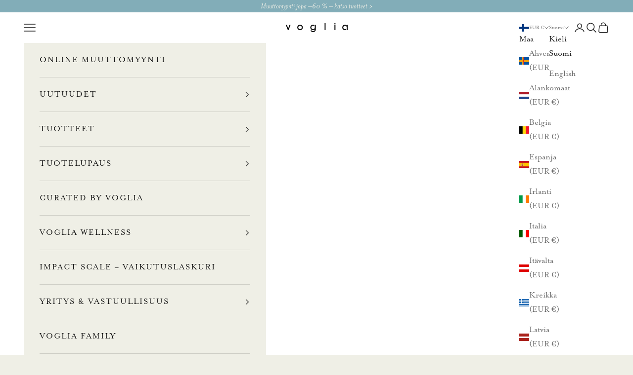

--- FILE ---
content_type: application/javascript; charset=utf-8
request_url: https://cdn-widgetsrepository.yotpo.com/v1/loader/2we991A82Q906Rls2zEHyg
body_size: 33672
content:

if (typeof (window) !== 'undefined' && window.performance && window.performance.mark) {
  window.performance.mark('yotpo:loader:loaded');
}
var yotpoWidgetsContainer = yotpoWidgetsContainer || { guids: {} };
(function(){
    var guid = "2we991A82Q906Rls2zEHyg";
    var loader = {
        loadDep: function (link, onLoad, strategy) {
            var script = document.createElement('script');
            script.onload = onLoad || function(){};
            script.src = link;
            if (strategy === 'defer') {
                script.defer = true;
            } else if (strategy === 'async') {
                script.async = true;
            }
            script.setAttribute("type", "text/javascript");
            script.setAttribute("charset", "utf-8");
            document.head.appendChild(script);
        },
        config: {
            data: {
                guid: guid
            },
            widgets: {
            
                "982614": {
                    instanceId: "982614",
                    instanceVersionId: "483407845",
                    templateAssetUrl: "https://cdn-widgetsrepository.yotpo.com/widget-assets/widget-product-points/app.v0.3.40-445.js",
                    cssOverrideAssetUrl: "",
                    customizationCssUrl: "",
                    customizations: {
                      "icon-color": "rgba(29,29,27,1)",
                      "icon-type": "defaultIcon",
                      "logged-in-non-member-confirmation-text": "You’re now a member of our rewards program!",
                      "logged-in-non-member-popover-background-color": "rgba(239,239,230,1)",
                      "logged-in-non-member-popover-button-color": "rgba(95,111,94,1)",
                      "logged-in-non-member-popover-button-style": "filled_rectangle",
                      "logged-in-non-member-popover-button-text-color": "rgba(239,239,230,1)",
                      "logged-in-non-member-popover-disclaimer-text-size": "8px",
                      "logged-in-non-member-popover-text-color": "rgba(29,29,27,1)",
                      "logged-in-non-member-popover-title-text": "You’re a step away from rewards!",
                      "logged-in-non-member-popover-title-text-size": "16px",
                      "logged-in-non-member-text": "Use **{{points_amount}} points** to show how many points a product will cost. Use the [Complete program signup] brackets for the CTA.",
                      "logged-in-text": "Saat **{{points_amount}} pistettä** tästä tuotteesta [Voglia Family jäsenenä](https://voglia-oy.myshopify.com//pages/rewards)",
                      "logged-out-text": "Saat **{{points_amount}} pistettä** tästä tuotteesta. [Kirjaudu sisään tai luo tili](https://voglia-oy.myshopify.com//account/login)",
                      "non-member-rewards-disclaimer-text": "I agree to the program’s [terms](http://example.net/terms) and [privacy policy](http://example.net/privacy-policy)",
                      "non-member-rewards-join-button-text": "Complete program signup",
                      "show-background-enabled": "true",
                      "view-background-color": "rgba(239,239,230,1)",
                      "view-link-color": "rgba(95,111,94,1)",
                      "view-link-style-underline": true,
                      "view-points-color": "rgba(29,29,27,1)",
                      "view-points-style-underline": false,
                      "view-primary-font": "Georgia@400|https://cdn.shopify.com/s/files/1/0083/3581/8814/files/Georgia_Regular_font.ttf?v=1662457095",
                      "view-secondary-font": "Georgia@400|https://cdn.shopify.com/s/files/1/0083/3581/8814/files/Georgia_Regular_font.ttf?v=1662457095",
                      "view-text-color": "rgba(29,29,27,1)",
                      "view-text-size": "12px"
                    },
                    staticContent: {
                      "cssEditorEnabled": true,
                      "currency": "EUR",
                      "isHidden": false,
                      "isOptInFlowEnabled": false,
                      "isShopifyNewAccountsVersion": false,
                      "merchantId": "115663",
                      "platformName": "shopify",
                      "storeId": "vZ27sCV32ycSgM9X994KWatjGNGAZdU22SvAhT91",
                      "storeLoginUrl": "https://voglia-oy.myshopify.com//account/login"
                    },
                    className: "ProductPoints",
                    dependencyGroupId: null
                },
            
                "562483": {
                    instanceId: "562483",
                    instanceVersionId: "318452463",
                    templateAssetUrl: "https://cdn-widgetsrepository.yotpo.com/widget-assets/widget-my-rewards/app.v1.1.0-5492.js",
                    cssOverrideAssetUrl: "https://cdn-widget-assets.yotpo.com/MyRewardsWidget/2we991A82Q906Rls2zEHyg/css-overrides/css-overrides.2023_12_06_05_18_17_289.css",
                    customizationCssUrl: "",
                    customizations: {
                      "headline-color": "rgba(16,16,16,1)",
                      "headline-font-size": 40,
                      "layout-add-background": "true",
                      "layout-background-color": "rgba(239,239,230,1)",
                      "logged-in-description-color": "rgba(29,29,27,1)",
                      "logged-in-description-font-size": 34,
                      "logged-in-description-text": "Sinulla on {{current_point_balance}} pistettä",
                      "logged-in-description-tier-status-text": "{{current_vip_tier_name}} tier",
                      "logged-in-headline-color": "rgba(16,16,16,1)",
                      "logged-in-headline-font-size": 36,
                      "logged-in-headline-text": "Hei {{first_name}}!",
                      "logged-in-primary-button-cta-type": "redemptionWidget",
                      "logged-in-primary-button-text": "KÄYTÄ PISTEITÄ",
                      "logged-in-secondary-button-text": "TAPAHTUMAT",
                      "logged-out-headline-color": "rgba(16,16,16,1)",
                      "logged-out-headline-font-size": 36,
                      "logged-out-headline-text": "Miten jäsenyys toimii?",
                      "logged-out-selected-step-name": "step_3",
                      "primary-button-background-color": "rgba(29,29,27,1)",
                      "primary-button-text-color": "rgba(29,29,27,1)",
                      "primary-button-type": "rectangular_outline",
                      "primary-font-name-and-url": "Georgia@400|https://cdn.shopify.com/s/files/1/0083/3581/8814/files/Georgia_Regular_font.ttf?v=1662457095",
                      "reward-step-1-displayname": "Step 1",
                      "reward-step-1-settings-description": "Liittyessäsi jäseneksi \nsaat 500 pistettä",
                      "reward-step-1-settings-description-color": "rgba(29,29,27,1)",
                      "reward-step-1-settings-description-font-size": 20,
                      "reward-step-1-settings-icon": "custom",
                      "reward-step-1-settings-icon-color": "#000000",
                      "reward-step-1-settings-icon-url": "https://cdn-widget-assets.yotpo.com/static_assets/2we991A82Q906Rls2zEHyg/images/image_2023_12_06_05_05_07_152",
                      "reward-step-1-settings-title": "REKISTERÖIDY",
                      "reward-step-1-settings-title-color": "rgba(29,29,27,1)",
                      "reward-step-1-settings-title-font-size": 24,
                      "reward-step-2-displayname": "Step 2",
                      "reward-step-2-settings-description": "Ansaitset pisteitä\nkun teet ostoksia\n1 € = 5 pistettä",
                      "reward-step-2-settings-description-color": "rgba(29,29,27,1)",
                      "reward-step-2-settings-description-font-size": 20,
                      "reward-step-2-settings-icon": "custom",
                      "reward-step-2-settings-icon-color": "#000000",
                      "reward-step-2-settings-icon-url": "https://cdn-widget-assets.yotpo.com/static_assets/2we991A82Q906Rls2zEHyg/images/image_2023_12_06_05_10_40_933",
                      "reward-step-2-settings-title": "KERÄÄ PISTEITÄ",
                      "reward-step-2-settings-title-color": "rgba(29,29,27,1)",
                      "reward-step-2-settings-title-font-size": 24,
                      "reward-step-3-displayname": "Step 3",
                      "reward-step-3-settings-description": "Jäsenenä saat\nrahanarvoisia etuja",
                      "reward-step-3-settings-description-color": "rgba(29,29,27,1)",
                      "reward-step-3-settings-description-font-size": 20,
                      "reward-step-3-settings-icon": "custom",
                      "reward-step-3-settings-icon-color": "#000000",
                      "reward-step-3-settings-icon-url": "https://cdn-widget-assets.yotpo.com/static_assets/2we991A82Q906Rls2zEHyg/images/image_2023_12_06_05_11_15_726",
                      "reward-step-3-settings-title": "LUNASTA PALKINTOJA",
                      "reward-step-3-settings-title-color": "rgba(29,29,27,1)",
                      "reward-step-3-settings-title-font-size": 24,
                      "rewards-history-approved-text": "Hyväksytty",
                      "rewards-history-background-color": "rgba(239,239,230,0.87)",
                      "rewards-history-headline-color": "rgba(29,29,27,1)",
                      "rewards-history-headline-font-size": 28,
                      "rewards-history-headline-text": "Sinun tapahtumasi",
                      "rewards-history-pending-text": "Käsittelyssä",
                      "rewards-history-refunded-text": "Palautettu",
                      "rewards-history-reversed-text": "Saavutettu",
                      "rewards-history-table-action-col-text": "Tapahtuma",
                      "rewards-history-table-date-col-text": "Päivä",
                      "rewards-history-table-expiration-col-text": "Pisteet vanhenevat",
                      "rewards-history-table-points-col-text": "Pisteet",
                      "rewards-history-table-status-col-text": "Tila",
                      "rewards-history-table-store-col-text": "Store",
                      "secondary-button-background-color": "rgba(29,29,27,1)",
                      "secondary-button-text-color": "rgba(29,29,27,1)",
                      "secondary-button-type": "rounded_rectangle",
                      "secondary-font-name-and-url": "Mrs-Eaves-OT-Roman@400|https://cdn.shopify.com/s/files/1/0083/3581/8814/files/Mrs-Eaves-OT-Roman_31443.ttf?v=1662457109",
                      "show-logged-in-description-points-balance": true,
                      "show-logged-in-description-tier-status": false,
                      "view-grid-points-column-color": "rgba(29,29,27,1)",
                      "view-grid-rectangular-background-color": "rgba(239,239,230,0.87)",
                      "view-grid-type": "rectangular"
                    },
                    staticContent: {
                      "cssEditorEnabled": true,
                      "currency": "EUR",
                      "isHidden": false,
                      "isMultiCurrencyEnabled": false,
                      "isMultiStoreMerchant": false,
                      "isVipTiersEnabled": false,
                      "merchantId": "115663",
                      "platformName": "shopify",
                      "storeId": "vZ27sCV32ycSgM9X994KWatjGNGAZdU22SvAhT91"
                    },
                    className: "MyRewardsWidget",
                    dependencyGroupId: 2
                },
            
                "562482": {
                    instanceId: "562482",
                    instanceVersionId: "319741389",
                    templateAssetUrl: "https://cdn-widgetsrepository.yotpo.com/widget-assets/widget-loyalty-campaigns/app.v1.0.3-5271.js",
                    cssOverrideAssetUrl: "https://cdn-widget-assets.yotpo.com/CampaignWidget/2we991A82Q906Rls2zEHyg/css-overrides/css-overrides.2023_12_06_05_31_04_414.css",
                    customizationCssUrl: "",
                    customizations: {
                      "campaign-description-font-color": "#6C6C6C",
                      "campaign-description-size": "16px",
                      "campaign-item-1198182-background-color": "rgba(239,239,230,1)",
                      "campaign-item-1198182-background-image-color-overlay": "rgba(0, 0, 0, .4)",
                      "campaign-item-1198182-background-type": "color",
                      "campaign-item-1198182-border-color": "rgba(255,255,255,1)",
                      "campaign-item-1198182-description-font-color": "rgba(29,29,27,1)",
                      "campaign-item-1198182-description-font-size": 20,
                      "campaign-item-1198182-exclude_audience_ids": null,
                      "campaign-item-1198182-exclude_audience_names": [],
                      "campaign-item-1198182-hover-view-tile-message": "Saat 500 pistettä liittymällä Voglia Family -yhteisöön",
                      "campaign-item-1198182-icon-color": "rgba(29,29,27,1)",
                      "campaign-item-1198182-icon-type": "defaultIcon",
                      "campaign-item-1198182-include_audience_ids": "1",
                      "campaign-item-1198182-include_audience_names": [
                        "All customers"
                      ],
                      "campaign-item-1198182-special-reward-enabled": "false",
                      "campaign-item-1198182-special-reward-headline-background-color": "#D2E3E3",
                      "campaign-item-1198182-special-reward-headline-text": "Just for you!",
                      "campaign-item-1198182-special-reward-headline-title-font-color": "#000000",
                      "campaign-item-1198182-special-reward-headline-title-font-size": "12",
                      "campaign-item-1198182-special-reward-tile-border-color": "#000000",
                      "campaign-item-1198182-tile-description": "Luo itsellesi tili",
                      "campaign-item-1198182-tile-reward": "500 pistettä",
                      "campaign-item-1198182-title-font-color": "rgba(29,29,27,1)",
                      "campaign-item-1198182-title-font-size": 27,
                      "campaign-item-1198182-type": "CreateAccountCampaign",
                      "campaign-item-1198183-action-tile-ask-year": "true",
                      "campaign-item-1198183-action-tile-birthday-required-field-message": "Täytä pakolliset tiedot",
                      "campaign-item-1198183-action-tile-birthday-thank-you-message": "Kiitos! Mahtavaa, että pääsemme juhlimaan syntymäpäiviäsi :)",
                      "campaign-item-1198183-action-tile-european-date-format": "true",
                      "campaign-item-1198183-action-tile-message-text": "Jos syntymäpäiväsi on seuraavan 30 päivän aikana, pisteet ovat käytettävissäsi 30 päivän viiveellä.",
                      "campaign-item-1198183-action-tile-month-names": "January,February,March,April,May,June,July,August,September,October,November,December",
                      "campaign-item-1198183-action-tile-title": "Saat lahjaksi 700 pistettä syntymäpäivänäsi",
                      "campaign-item-1198183-background-color": "rgba(239,239,230,1)",
                      "campaign-item-1198183-background-image-color-overlay": "rgba(0, 0, 0, .4)",
                      "campaign-item-1198183-background-type": "color",
                      "campaign-item-1198183-border-color": "rgba(255,255,255,1)",
                      "campaign-item-1198183-description-font-color": "rgba(29,29,27,1)",
                      "campaign-item-1198183-description-font-size": 20,
                      "campaign-item-1198183-exclude_audience_ids": null,
                      "campaign-item-1198183-exclude_audience_names": [],
                      "campaign-item-1198183-icon-color": "rgba(29,29,27,1)",
                      "campaign-item-1198183-icon-type": "defaultIcon",
                      "campaign-item-1198183-include_audience_ids": "1",
                      "campaign-item-1198183-include_audience_names": [
                        "All customers"
                      ],
                      "campaign-item-1198183-special-reward-enabled": "false",
                      "campaign-item-1198183-special-reward-headline-background-color": "#D2E3E3",
                      "campaign-item-1198183-special-reward-headline-text": "Just for you!",
                      "campaign-item-1198183-special-reward-headline-title-font-color": "#000000",
                      "campaign-item-1198183-special-reward-headline-title-font-size": "12",
                      "campaign-item-1198183-special-reward-tile-border-color": "#000000",
                      "campaign-item-1198183-tile-description": "Lisää syntymäpäiväsi",
                      "campaign-item-1198183-tile-reward": "700 pistettä",
                      "campaign-item-1198183-title-font-color": "rgba(29,29,27,1)",
                      "campaign-item-1198183-title-font-size": 27,
                      "campaign-item-1198183-type": "BirthdayCampaign",
                      "campaign-item-1198200-background-color": "rgba(239,239,230,1)",
                      "campaign-item-1198200-background-image-color-overlay": "rgba(0, 0, 0, .4)",
                      "campaign-item-1198200-background-type": "color",
                      "campaign-item-1198200-border-color": "rgba(255,255,255,1)",
                      "campaign-item-1198200-description-font-color": "rgba(29,29,27,1)",
                      "campaign-item-1198200-description-font-size": 20,
                      "campaign-item-1198200-exclude_audience_ids": null,
                      "campaign-item-1198200-exclude_audience_names": [],
                      "campaign-item-1198200-hover-view-tile-message": "Saat 5 pistettä jokaista 1€ kohden",
                      "campaign-item-1198200-icon-color": "rgba(29,29,27,1)",
                      "campaign-item-1198200-icon-type": "defaultIcon",
                      "campaign-item-1198200-include_audience_ids": "1",
                      "campaign-item-1198200-include_audience_names": [
                        "All customers"
                      ],
                      "campaign-item-1198200-special-reward-enabled": "false",
                      "campaign-item-1198200-special-reward-headline-background-color": "#D2E3E3",
                      "campaign-item-1198200-special-reward-headline-text": "Just for you!",
                      "campaign-item-1198200-special-reward-headline-title-font-color": "#000000",
                      "campaign-item-1198200-special-reward-headline-title-font-size": "12",
                      "campaign-item-1198200-special-reward-tile-border-color": "#000000",
                      "campaign-item-1198200-tile-description": "Tehdessäsi ostoksia",
                      "campaign-item-1198200-tile-reward": "1€ = 5 pistettä",
                      "campaign-item-1198200-title-font-color": "rgba(29,29,27,1)",
                      "campaign-item-1198200-title-font-size": 27,
                      "campaign-item-1198200-type": "PointsForPurchasesCampaign",
                      "campaign-item-1198203-action-tile-action-text": "@vogliafinland",
                      "campaign-item-1198203-action-tile-title": "Saat 100 pistettä kun seuraat meitä Instagramissa",
                      "campaign-item-1198203-background-color": "rgba(239,239,230,1)",
                      "campaign-item-1198203-background-image-color-overlay": "rgba(0, 0, 0, .4)",
                      "campaign-item-1198203-background-type": "color",
                      "campaign-item-1198203-border-color": "rgba(255,255,255,1)",
                      "campaign-item-1198203-description-font-color": "rgba(29,29,27,1)",
                      "campaign-item-1198203-description-font-size": 20,
                      "campaign-item-1198203-exclude_audience_ids": null,
                      "campaign-item-1198203-exclude_audience_names": [],
                      "campaign-item-1198203-icon-color": "rgba(29,29,27,1)",
                      "campaign-item-1198203-icon-type": "defaultIcon",
                      "campaign-item-1198203-include_audience_ids": "1",
                      "campaign-item-1198203-include_audience_names": [
                        "All customers"
                      ],
                      "campaign-item-1198203-special-reward-enabled": "false",
                      "campaign-item-1198203-special-reward-headline-background-color": "#D2E3E3",
                      "campaign-item-1198203-special-reward-headline-text": "Just for you!",
                      "campaign-item-1198203-special-reward-headline-title-font-color": "#000000",
                      "campaign-item-1198203-special-reward-headline-title-font-size": "12",
                      "campaign-item-1198203-special-reward-tile-border-color": "#000000",
                      "campaign-item-1198203-tile-description": "Seuraa meitä Instagramissa",
                      "campaign-item-1198203-tile-reward": "100 pistettä",
                      "campaign-item-1198203-title-font-color": "rgba(29,29,27,1)",
                      "campaign-item-1198203-title-font-size": 27,
                      "campaign-item-1198203-type": "InstagramFollowCampaign",
                      "campaign-item-1198204-action-tile-action-text": "Voglia Facebook",
                      "campaign-item-1198204-action-tile-title": "Saat 100 pistettä tykkäämällä meistä Facebookissa",
                      "campaign-item-1198204-background-color": "rgba(239,239,230,1)",
                      "campaign-item-1198204-background-image-color-overlay": "rgba(0, 0, 0, .4)",
                      "campaign-item-1198204-background-type": "color",
                      "campaign-item-1198204-border-color": "rgba(255,255,255,1)",
                      "campaign-item-1198204-description-font-color": "rgba(29,29,27,1)",
                      "campaign-item-1198204-description-font-size": 20,
                      "campaign-item-1198204-exclude_audience_ids": null,
                      "campaign-item-1198204-exclude_audience_names": [],
                      "campaign-item-1198204-icon-color": "rgba(29,29,27,1)",
                      "campaign-item-1198204-icon-type": "defaultIcon",
                      "campaign-item-1198204-include_audience_ids": "1",
                      "campaign-item-1198204-include_audience_names": [
                        "All customers"
                      ],
                      "campaign-item-1198204-special-reward-enabled": "false",
                      "campaign-item-1198204-special-reward-headline-background-color": "#D2E3E3",
                      "campaign-item-1198204-special-reward-headline-text": "Just for you!",
                      "campaign-item-1198204-special-reward-headline-title-font-color": "#000000",
                      "campaign-item-1198204-special-reward-headline-title-font-size": "12",
                      "campaign-item-1198204-special-reward-tile-border-color": "#000000",
                      "campaign-item-1198204-tile-description": "Tykkää meistä Facebookissa",
                      "campaign-item-1198204-tile-reward": "100 pistettä",
                      "campaign-item-1198204-title-font-color": "rgba(29,29,27,1)",
                      "campaign-item-1198204-title-font-size": 27,
                      "campaign-item-1198204-type": "FacebookShareCampaign",
                      "campaign-title-font-color": "#000000",
                      "campaign-title-size": "20px",
                      "completed-tile-headline": "Valmis",
                      "completed-tile-message": "Pisteet lunastettu onnistuneesti ✔️",
                      "container-headline": "Ansaitse pisteitä",
                      "general-hover-tile-button-color": "rgba(29,29,27,1)",
                      "general-hover-tile-button-text-color": "rgba(239,239,230,0.87)",
                      "general-hover-tile-button-type": "filled_rectangle",
                      "general-hover-tile-color-overlay": "rgba(255,255,255,1)",
                      "general-hover-tile-text-color": "rgba(29,29,27,1)",
                      "headline-color": "rgba(16,16,16,1)",
                      "headline-font-color": "rgba(16,16,16,1)",
                      "headline-font-size": 36,
                      "logged-out-is-redirect-after-login-to-current-page": "true",
                      "logged-out-message": "Oletko jo jäsen?",
                      "logged-out-sign-in-text": "Kirjaudu sisään",
                      "logged-out-sign-up-text": "Luo tili",
                      "main-text-font-name-and-url": "Georgia@400|https://cdn.shopify.com/s/files/1/0083/3581/8814/files/Georgia_Regular_font.ttf?v=1662457095",
                      "primary-font-name-and-url": "Georgia@400|https://cdn.shopify.com/s/files/1/0083/3581/8814/files/Georgia_Regular_font.ttf?v=1662457095",
                      "secondary-font-name-and-url": "Mrs-Eaves-OT-Roman@400|https://cdn.shopify.com/s/files/1/0083/3581/8814/files/Mrs-Eaves-OT-Roman_31443.ttf?v=1662457109",
                      "secondary-text-font-name-and-url": "Mrs-Eaves-OT-Roman@400|https://cdn.shopify.com/s/files/1/0083/3581/8814/files/Mrs-Eaves-OT-Roman_31443.ttf?v=1662457109",
                      "selected-audiences": "1",
                      "selected-extensions": [
                        "1198200",
                        "1198183",
                        "1198203",
                        "1198204",
                        "1198182"
                      ],
                      "special-reward-enabled": "false",
                      "special-reward-headline-background-color": "#D2E3E3",
                      "special-reward-headline-text": "Special for you",
                      "special-reward-headline-title-font-color": "#000000",
                      "special-reward-headline-title-font-size": "12",
                      "special-reward-tile-border-color": "#000000",
                      "tile-border-color": "#BCBCBC",
                      "tile-spacing-type": "big",
                      "tiles-background-color": "#FFFFFF",
                      "time-between-rewards-days": "Voit lunastaa edun uudelleen",
                      "time-between-rewards-hours": "Voit lunastaa edun uudelleen"
                    },
                    staticContent: {
                      "companyName": "Voglia",
                      "cssEditorEnabled": true,
                      "currency": "EUR",
                      "facebookAppId": "1647129615540489",
                      "isHidden": false,
                      "isMultiCurrencyEnabled": false,
                      "isSegmentationsPickerEnabled": true,
                      "merchantId": "115663",
                      "platformName": "shopify",
                      "storeAccountLoginUrl": "//voglia-oy.myshopify.com//account/login",
                      "storeAccountRegistrationUrl": "//voglia-oy.myshopify.com//account/register",
                      "storeId": "vZ27sCV32ycSgM9X994KWatjGNGAZdU22SvAhT91"
                    },
                    className: "CampaignWidget",
                    dependencyGroupId: 2
                },
            
                "562481": {
                    instanceId: "562481",
                    instanceVersionId: "37071710",
                    templateAssetUrl: "https://cdn-widgetsrepository.yotpo.com/widget-assets/widget-referral-widget/app.v2.2.0-5446.js",
                    cssOverrideAssetUrl: "https://cdn-widget-assets.yotpo.com/ReferralWidget/2we991A82Q906Rls2zEHyg/css-overrides/css-overrides.2023_12_06_05_45_52_842.css",
                    customizationCssUrl: "",
                    customizations: {
                      "background-color": "rgba(255,255,255,1)",
                      "background-image-url": "https://cdn-widget-assets.yotpo.com/static_assets/2we991A82Q906Rls2zEHyg/images/image_2023_12_06_05_32_54_220",
                      "customer-email-view-button-text": "Seuraava",
                      "customer-email-view-description": "Anna ystävällesi 10€ etu hänen ensimmäisestä tilauksesta (yli 80€) verkkokaupassamme ja saat itse 10€ edun jokaisesta onnistuneesta suosituksesta.",
                      "customer-email-view-header": "Suosittele Vogliaa Ystävillesi",
                      "customer-email-view-input-placeholder": "Sinun sähköpostiosoitteesi",
                      "customer-email-view-title": "Anna 10€ – Saat itse 10€",
                      "customer-name-view-input-placeholder": "Your first name",
                      "default-toggle": true,
                      "description-color": "rgba(29,29,27,1)",
                      "description-font-size": "20px",
                      "final-view-button-text": "Suosittele lisää",
                      "final-view-description": "Muistuta ystävääsi kurkkaamaan viesti.",
                      "final-view-error-description": "Emme pystyneet toimittamaan suosittelulinkkiä.",
                      "final-view-error-text": "Palaa takaisin",
                      "final-view-error-title": "Jokin meni pieleen...",
                      "final-view-title": "Kiitos, että suosittelit Vogliaa!",
                      "fonts-primary-font-name-and-url": "Georgia@400|https://cdn.shopify.com/s/files/1/0083/3581/8814/files/Georgia_Regular_font.ttf?v=1662457095",
                      "fonts-secondary-font-name-and-url": "Mrs-Eaves-OT-Roman@400|https://cdn.shopify.com/s/files/1/0083/3581/8814/files/Mrs-Eaves-OT-Roman_31443.ttf?v=1662457109",
                      "header-color": "#000000",
                      "header-font-size": "18px",
                      "headline-color": "rgba(16,16,16,1)",
                      "headline-font-size": 40,
                      "main-share-option-desktop": "main_share_email",
                      "main-share-option-mobile": "main_share_sms",
                      "next-button-background-color": "rgba(29,29,27,1)",
                      "next-button-font-size": "18px",
                      "next-button-size": "standard",
                      "next-button-text-color": "#FFFFFF",
                      "next-button-type": "rounded_filled_rectangle",
                      "primary-font-name-and-url": "Georgia@400|https://cdn.shopify.com/s/files/1/0083/3581/8814/files/Georgia_Regular_font.ttf?v=1662457095",
                      "referral-history-completed-points-text": "{{points}} POINTS",
                      "referral-history-completed-status-type": "text",
                      "referral-history-confirmed-status": "KÄYTETTY",
                      "referral-history-pending-status": "LÄHETETTY",
                      "referral-history-redeem-text": "Voit lunastaa etusi käyttämällä alennuksen kassalla.",
                      "referral-history-sumup-line-points-text": "{{points}} POINTS",
                      "referral-history-sumup-line-text": "Your Rewards",
                      "referral-views-button-text": "Seuraava",
                      "referral-views-copy-link-button-text": "Copy link",
                      "referral-views-description": "Anna ystävällesi 10€ etu hänen ensimmäisestä tilauksesta (yli 80€) verkkokaupassamme ja saat itse 10€ edun jokaisesta onnistuneesta suosituksesta.",
                      "referral-views-email-share-body": "How does a discount off your first order at {{company_name}} sound? Use the link below and once you've shopped, I'll get a reward too.\n{{referral_link}}",
                      "referral-views-email-share-subject": "Discount to a Store You'll Love!",
                      "referral-views-email-share-type": "marketing_email",
                      "referral-views-friends-input-placeholder": "Ystävän sähköpostiosoite",
                      "referral-views-header": "Jaa suosittelu",
                      "referral-views-personal-email-button-text": "Share via email",
                      "referral-views-sms-button-text": "Lähetä tekstiviestinä",
                      "referral-views-title": "Anna 10€ – Saat itse 10€",
                      "referral-views-whatsapp-button-text": "Share via WhatsApp",
                      "secondary-font-name-and-url": "Mrs-Eaves-OT-Roman@400|https://cdn.shopify.com/s/files/1/0083/3581/8814/files/Mrs-Eaves-OT-Roman_31443.ttf?v=1662457109",
                      "share-allow-copy-link": true,
                      "share-allow-email": true,
                      "share-allow-facebook": true,
                      "share-allow-sms": true,
                      "share-allow-twitter": "false",
                      "share-allow-whatsapp": true,
                      "share-facebook-header": "Tutustu uudistuneeseen Vogliaan! Saat 10€ edun, jos shoppailet jakamani linkin kautta 😍",
                      "share-facebook-image-url": "https://cdn-widget-assets.yotpo.com/static_assets/2we991A82Q906Rls2zEHyg/images/image_2023_12_06_05_34_19_499",
                      "share-icons-color": "rgba(29,29,27,1)",
                      "share-settings-copyLink": true,
                      "share-settings-default-checkbox": true,
                      "share-settings-default-mobile-checkbox": true,
                      "share-settings-email": true,
                      "share-settings-facebook": true,
                      "share-settings-fbMessenger": true,
                      "share-settings-mobile-copyLink": true,
                      "share-settings-mobile-email": true,
                      "share-settings-mobile-facebook": true,
                      "share-settings-mobile-fbMessenger": true,
                      "share-settings-mobile-sms": true,
                      "share-settings-mobile-twitter": true,
                      "share-settings-mobile-whatsapp": true,
                      "share-settings-twitter": true,
                      "share-settings-whatsapp": true,
                      "share-sms-message": "Tutustu uudistuneeseen Vogliaan! Saat 10€ edun, jos shoppailet jakamani linkin kautta: {{referral_link}} 😍",
                      "share-twitter-message": "",
                      "share-whatsapp-message": "Tutustu uudistuneeseen Vogliaan! Saat 10€ edun, jos shoppailet jakamani linkin kautta: {{referral_link}} 😍",
                      "tab-size": "small",
                      "tab-type": "lower_line",
                      "tab-view-primary-tab-text": "Jaa suosittelu",
                      "tab-view-secondary-tab-text": "Suositteluni",
                      "tile-color": "rgba(239,239,230,1)",
                      "title-color": "rgba(16,16,16,1)",
                      "title-font-size": 40,
                      "view-exit-intent-enabled": false,
                      "view-exit-intent-mobile-timeout-ms": 10000,
                      "view-is-popup": false,
                      "view-layout": "centered",
                      "view-popup-delay-ms": 0,
                      "view-show-customer-name": "false",
                      "view-show-popup-on-exit": false,
                      "view-show-referral-history": "true",
                      "view-table-rectangular-dark-pending-color": "rgba(228,228,219,1)",
                      "view-table-rectangular-light-pending-color": "#FFFFFF",
                      "view-table-selected-color": "rgba(29,29,27,1)",
                      "view-table-theme": "dark",
                      "view-table-type": "rectangular",
                      "wadmin-text-and-share-choose-sreen": "step_3"
                    },
                    staticContent: {
                      "companyName": "Voglia",
                      "cssEditorEnabled": true,
                      "currency": "EUR",
                      "hasPrimaryFontsFeature": true,
                      "isHidden": false,
                      "isMultiCurrencyEnabled": false,
                      "merchantId": "115663",
                      "migrateTabColorToBackground": true,
                      "platformName": "shopify",
                      "referralHistoryEnabled": true,
                      "referralHost": "http://rwrd.io"
                    },
                    className: "ReferralWidget",
                    dependencyGroupId: 2
                },
            
                "562480": {
                    instanceId: "562480",
                    instanceVersionId: "483892612",
                    templateAssetUrl: "https://cdn-widgetsrepository.yotpo.com/widget-assets/widget-coupons-redemption/app.v1.1.29-105.js",
                    cssOverrideAssetUrl: "",
                    customizationCssUrl: "",
                    customizations: {
                      "confirmation-step-cancel-option": "No",
                      "confirmation-step-confirm-option": "Yes",
                      "confirmation-step-title": "Are you sure?",
                      "coupon-background-type": "no-background",
                      "coupon-code-copied-message-body": "Thank you for redeeming your points. Please paste the code at checkout",
                      "coupon-code-copied-message-color": "#707997",
                      "coupon-code-copied-message-title": "",
                      "coupons-redemption-description": "Redeeming your points is easy! Just click Redeem my points, and select an eligible reward.",
                      "coupons-redemption-headline": "How to Use Your Points",
                      "coupons-redemption-rule": "100 points equals $1",
                      "description-color": "#6C6C6C",
                      "description-font-size": "16",
                      "discount-bigger-than-subscription-cost-text": "Your next subscription is lower than the redemption amount",
                      "donate-button-text": "Donate",
                      "donation-success-message-body": "Thank you for donating ${{donation_amount}} to {{company_name}}",
                      "donation-success-message-color": "#707997",
                      "donation-success-message-title": "Success",
                      "error-message-color": "#f04860",
                      "error-message-title": "",
                      "headline-color": "#000000",
                      "headline-font-size": "26",
                      "layout-background-color": "#F6F1EE",
                      "login-button-color": "#0F8383",
                      "login-button-text": "Redeem my points",
                      "login-button-text-color": "white",
                      "login-button-type": "rounded_filled_rectangle",
                      "message-font-size": "14",
                      "missing-points-amount-text": "You don't have enough points to redeem",
                      "next-subscription-headline-text": "NEXT ORDER",
                      "next-subscription-subtitle-text": "{{product_name}} {{next_order_amount}}",
                      "no-subscription-subtitle-text": "No ongoing subscriptions",
                      "point-balance-text": "You have {{current_point_balance}} points",
                      "points-balance-color": "#000000",
                      "points-balance-font-size": "16",
                      "points-balance-number-color": "#0F8383",
                      "primary-font-name-and-url": "Poppins@600|https://fonts.googleapis.com/css?family=Poppins:600\u0026display=swap",
                      "redeem-button-color": "#0F8383",
                      "redeem-button-text": "Redeem",
                      "redeem-button-text-color": "#FFFFFF",
                      "redeem-button-type": "rounded_filled_rectangle",
                      "redeem-frame-color": "#BCBCBC",
                      "rule-color": "#000000",
                      "rule-dots-color": "#6C6C6C",
                      "rule-font-size": "16",
                      "secondary-font-name-and-url": "Poppins@400|https://fonts.googleapis.com/css?family=Poppins:400\u0026display=swap",
                      "selected-extensions": [],
                      "selected-redemptions-modes": "regular",
                      "subscription-coupon-applied-message-body": "The discount was applied to your upcoming subscription order. You’ll be able to get another discount once the next order is processed.",
                      "subscription-coupon-applied-message-color": "#707997",
                      "subscription-coupon-applied-message-title": "",
                      "subscription-divider-color": "#c2cdf4",
                      "subscription-headline-color": "#666d8b",
                      "subscription-headline-font-size": "14",
                      "subscription-points-headline-text": "YOUR POINT BALANCE",
                      "subscription-points-subtitle-text": "{{current_point_balance}} Points",
                      "subscription-redemptions-description": "Choose a discount option that will automatically apply to your next subscription order.",
                      "subscription-redemptions-headline": "Redeem for Subscription Discount",
                      "subscription-subtitle-color": "#768cdc",
                      "subscription-subtitle-font-size": "20",
                      "view-layout": "full-layout"
                    },
                    staticContent: {
                      "cssEditorEnabled": true,
                      "currency": "EUR",
                      "isHidden": false,
                      "isMultiCurrencyEnabled": false,
                      "merchantId": "115663",
                      "platformName": "shopify",
                      "storeId": "vZ27sCV32ycSgM9X994KWatjGNGAZdU22SvAhT91",
                      "storeLoginUrl": "/account/login",
                      "subunitsPerUnit": 100
                    },
                    className: "CouponsRedemptionWidget",
                    dependencyGroupId: 2
                },
            
                "562479": {
                    instanceId: "562479",
                    instanceVersionId: "483844549",
                    templateAssetUrl: "https://cdn-widgetsrepository.yotpo.com/widget-assets/widget-visual-redemption/app.v1.1.7-18.js",
                    cssOverrideAssetUrl: "",
                    customizationCssUrl: "",
                    customizations: {
                      "description-color": "rgba(29,29,27,1)",
                      "description-font-size": 20,
                      "headline-color": "rgba(16,16,16,1)",
                      "headline-font-size": 36,
                      "layout-add-background": "true",
                      "layout-background-color": "rgba(239,239,230,1)",
                      "primary-font-name-and-url": "Georgia@400|https://cdn.shopify.com/s/files/1/0083/3581/8814/files/Georgia_Regular_font.ttf?v=1662457095",
                      "redemption-1-displayname": "Tile 1",
                      "redemption-1-settings-cost": "1000 pistettä",
                      "redemption-1-settings-cost-color": "rgba(29,29,27,1)",
                      "redemption-1-settings-cost-font-size": 20,
                      "redemption-1-settings-frame-color": "rgba(188,188,188,0)",
                      "redemption-1-settings-reward": "10€",
                      "redemption-1-settings-reward-color": "rgba(29,29,27,1)",
                      "redemption-1-settings-reward-font-size": 30,
                      "redemption-2-displayname": "Tile 2",
                      "redemption-2-settings-cost": "2000 pistettä",
                      "redemption-2-settings-cost-color": "rgba(29,29,27,1)",
                      "redemption-2-settings-cost-font-size": 20,
                      "redemption-2-settings-frame-color": "rgba(188,188,188,0)",
                      "redemption-2-settings-reward": "20€",
                      "redemption-2-settings-reward-color": "rgba(29,29,27,1)",
                      "redemption-2-settings-reward-font-size": 30,
                      "redemption-3-displayname": "Tile 3",
                      "redemption-3-settings-cost": "3000 pistettä",
                      "redemption-3-settings-cost-color": "rgba(29,29,27,1)",
                      "redemption-3-settings-cost-font-size": 20,
                      "redemption-3-settings-frame-color": "rgba(188,188,188,0)",
                      "redemption-3-settings-reward": "30€",
                      "redemption-3-settings-reward-color": "rgba(29,29,27,1)",
                      "redemption-3-settings-reward-font-size": 30,
                      "redemption-719683-displayname": "Tile 4 (719683)",
                      "redemption-719683-settings-cost": "4000 pistettä",
                      "redemption-719683-settings-cost-color": "rgba(29,29,27,1)",
                      "redemption-719683-settings-cost-font-size": 20,
                      "redemption-719683-settings-frame-color": "rgba(188,188,188,0)",
                      "redemption-719683-settings-reward": "40€",
                      "redemption-719683-settings-reward-color": "rgba(29,29,27,1)",
                      "redemption-719683-settings-reward-font-size": 30,
                      "rule-color": "rgba(29,29,27,1)",
                      "rule-dots-color": "rgba(29,29,27,1)",
                      "rule-font-size": 18,
                      "secondary-font-name-and-url": "Mrs-Eaves-OT-Roman@400|https://cdn.shopify.com/s/files/1/0083/3581/8814/files/Mrs-Eaves-OT-Roman_31443.ttf?v=1662457109",
                      "selected-extensions": [
                        "1",
                        "2",
                        "3",
                        "719683"
                      ],
                      "view-layout": "full-layout",
                      "visual-redemption-description": "Pisteiden lunastaminen on helppoa: näet pistesaldosi ja etusi euroina suoraan kassalla, kun olet kirjautuneena tilillesi. Voit valita kuinka paljon haluat käyttää ostoksiisi pisteitä. Etusi ovat käytettävissä niin verkkokaupassa kuin Voglia myymälöissäkin.",
                      "visual-redemption-headline": "Näin käytät pisteitä",
                      "visual-redemption-rule": "1000 pistettä = 10 €"
                    },
                    staticContent: {
                      "cssEditorEnabled": true,
                      "currency": "EUR",
                      "isHidden": false,
                      "isMultiCurrencyEnabled": false,
                      "platformName": "shopify",
                      "storeId": "vZ27sCV32ycSgM9X994KWatjGNGAZdU22SvAhT91"
                    },
                    className: "VisualRedemptionWidget",
                    dependencyGroupId: 2
                },
            
                "562478": {
                    instanceId: "562478",
                    instanceVersionId: "318452535",
                    templateAssetUrl: "https://cdn-widgetsrepository.yotpo.com/widget-assets/widget-hero-section/app.v1.0.1-5131.js",
                    cssOverrideAssetUrl: "https://cdn-widget-assets.yotpo.com/HeroSectionWidget/2we991A82Q906Rls2zEHyg/css-overrides/css-overrides.2023_12_06_05_02_18_224.css",
                    customizationCssUrl: "",
                    customizations: {
                      "background-image-url": "https://cdn-widget-assets.yotpo.com/static_assets/2we991A82Q906Rls2zEHyg/images/image_2023_12_06_04_51_51_058",
                      "description-color": "rgba(239,239,230,1)",
                      "description-font-size": 20,
                      "description-text-logged-in": "Voglia Family -yhteisön jäsenenä ansaitset pisteitä ja saat etuja joka kerta, kun teet ostoksia.",
                      "description-text-logged-out": "Liittymällä jäseneksi ansaitset pisteitä ja rahanarvoisia etuja joka kerta, kun teet ostoksia.",
                      "headline-color": "rgba(255,255,255,1)",
                      "headline-font-size": 36,
                      "headline-text-logged-in": "Ihana nähdä sinut täällä!",
                      "headline-text-logged-out": "Liity Voglia Family       -yhteisöön",
                      "login-button-color": "rgba(239,239,230,1)",
                      "login-button-text": "KIRJAUDU",
                      "login-button-text-color": "rgba(239,239,230,1)",
                      "login-button-type": "rectangular_outline",
                      "mobile-background-image-url": "https://cdn-widget-assets.yotpo.com/static_assets/2we991A82Q906Rls2zEHyg/images/image_2023_12_06_04_51_53_529",
                      "primary-font-name-and-url": "Georgia@400|https://cdn.shopify.com/s/files/1/0083/3581/8814/files/Georgia_Regular_font.ttf?v=1662457095",
                      "register-button-color": "rgba(16,16,16,1)",
                      "register-button-text": "LIITY NYT",
                      "register-button-text-color": "rgba(239,239,230,1)",
                      "register-button-type": "filled_rectangle",
                      "secondary-font-name-and-url": "Mrs-Eaves-OT-Roman@400|https://cdn.shopify.com/s/files/1/0083/3581/8814/files/Mrs-Eaves-OT-Roman_31443.ttf?v=1662457109",
                      "text-background-color": "#D2E3E3",
                      "text-background-show-on-desktop": false,
                      "text-background-show-on-mobile": false,
                      "view-layout": "left-layout"
                    },
                    staticContent: {
                      "cssEditorEnabled": true,
                      "isHidden": false,
                      "merchantId": "115663",
                      "platformName": "shopify",
                      "storeId": "vZ27sCV32ycSgM9X994KWatjGNGAZdU22SvAhT91",
                      "storeLoginUrl": "//voglia-oy.myshopify.com//account/login",
                      "storeRegistrationUrl": "//voglia-oy.myshopify.com//account/register"
                    },
                    className: "HeroSectionWidget",
                    dependencyGroupId: 2
                },
            
                "562477": {
                    instanceId: "562477",
                    instanceVersionId: "484004674",
                    templateAssetUrl: "https://cdn-widgetsrepository.yotpo.com/widget-assets/widget-loyalty-page/app.v0.7.3-22.js",
                    cssOverrideAssetUrl: "",
                    customizationCssUrl: "",
                    customizations: {
                      "headline-color": "rgba(16,16,16,1)",
                      "headline-font-size": 40,
                      "page-background-color": "",
                      "primary-font-name-and-url": "Georgia@400|https://cdn.shopify.com/s/files/1/0083/3581/8814/files/Georgia_Regular_font.ttf?v=1662457095",
                      "reward-opt-in-join-now-button-label": "Complete program signup",
                      "rewards-disclaimer-text": "I agree to the program’s [terms](http://example.net/terms) and [privacy policy](http://example.net/privacy-policy)",
                      "rewards-disclaimer-text-color": "#00000",
                      "rewards-disclaimer-text-size": "12px",
                      "rewards-disclaimer-type": "no-disclaimer",
                      "secondary-font-name-and-url": "Mrs-Eaves-OT-Roman@400|https://cdn.shopify.com/s/files/1/0083/3581/8814/files/Mrs-Eaves-OT-Roman_31443.ttf?v=1662457109",
                      "selected-widgets-ids": [
                        "562478",
                        "562483",
                        "562482",
                        "562481",
                        "562479"
                      ],
                      "widget-562478-type": "HeroSectionWidget",
                      "widget-562479-type": "VisualRedemptionWidget",
                      "widget-562481-type": "ReferralWidget",
                      "widget-562482-type": "CampaignWidget",
                      "widget-562483-type": "MyRewardsWidget"
                    },
                    staticContent: {
                      "isHidden": false,
                      "platformName": "shopify",
                      "storeId": "vZ27sCV32ycSgM9X994KWatjGNGAZdU22SvAhT91"
                    },
                    className: "LoyaltyPageWidget",
                    dependencyGroupId: null
                },
            
                "488047": {
                    instanceId: "488047",
                    instanceVersionId: "196134970",
                    templateAssetUrl: "https://cdn-widgetsrepository.yotpo.com/widget-assets/widget-customer-preview/app.v0.2.6-6145.js",
                    cssOverrideAssetUrl: "",
                    customizationCssUrl: "",
                    customizations: {
                      "view-background-color": "transparent",
                      "view-primary-color": "#2e4f7c",
                      "view-primary-font": "Nunito Sans@700|https://cdn-widgetsrepository.yotpo.com/web-fonts/css/nunito_sans/v1/nunito_sans_700.css",
                      "view-text-color": "#202020",
                      "welcome-text": "Good morning"
                    },
                    staticContent: {
                      "currency": "USD",
                      "hideIfMatchingQueryParam": [
                        "oseid"
                      ],
                      "isHidden": true,
                      "platformName": "shopify",
                      "selfExecutable": true,
                      "storeId": "vZ27sCV32ycSgM9X994KWatjGNGAZdU22SvAhT91",
                      "storeLoginUrl": "https://voglia-oy.myshopify.com//account/login",
                      "storeRegistrationUrl": "https://voglia-oy.myshopify.com//account/register",
                      "storeRewardsPageUrl": "https://voglia-oy.myshopify.com//pages/rewards",
                      "urlMatch": "^(?!.*\\.yotpo\\.com).*$"
                    },
                    className: "CustomerPreview",
                    dependencyGroupId: null
                },
            
                "421094": {
                    instanceId: "421094",
                    instanceVersionId: "484086236",
                    templateAssetUrl: "https://cdn-widgetsrepository.yotpo.com/widget-assets/widget-loyalty-floater/app.v0.40.2-29.js",
                    cssOverrideAssetUrl: "",
                    customizationCssUrl: "",
                    customizations: {
                      "banner-background-color": "rgba(239,239,230,1)",
                      "banner-height": "low",
                      "banner-logged-in-text": "SINULLA ON {{point_balance}} PISTETTÄ",
                      "banner-logged-out-text": "VOGLIA FAMILY",
                      "banner-point-balance-font-size": "14px",
                      "banner-position": "header",
                      "banner-text-color": "rgba(29,29,27,1)",
                      "banner-text-font-size": "14px",
                      "button-type": "rounded_rectangle",
                      "confirmation-no-button-type": "borderless",
                      "confirmation-no-text": "PERUUTA",
                      "confirmation-text": "Käytä etu",
                      "confirmation-yes-text": "KÄYTÄ",
                      "coupon-copied-text": "KOPIOITU",
                      "coupon-headline-font-size": "16px",
                      "coupon-headline-text": "Sinulla on {{reward}}! 🎉",
                      "coupon-instructions-text": "Kopioi koodi ja käytä se kassalla. Koodi on lähetetty myös sähköpostiisi.",
                      "coupon-texts-font-size": "14px",
                      "drawer-action-color": "rgba(95,111,94,1)",
                      "drawer-background-color": "rgba(239,239,230,1)",
                      "drawer-customer-first-name": "{{customer_first_name}}",
                      "drawer-logged-in-headline-text-font-size": "20px",
                      "drawer-logged-out-headline-text": "Saat pisteitä jokaisesta ostoksestasi ✨",
                      "drawer-logged-out-headline-text-font-size": "16px",
                      "drawer-point-balance-text": "{{point_balance}} pistettä",
                      "drawer-sign-in-text-font-size": "14px",
                      "drawer-sign-up-subtitle-text-font-size": "14px",
                      "drawer-sign-up-title-text-font-size": "16px",
                      "drawer-subtitles-color": "rgba(95,111,94,1)",
                      "insufficient-points-text": "Ei tarpeeksi pisteitä",
                      "logged-out-headline-text-font-size": "16px",
                      "missing-points-text": "⚡ Sinulta puuttuu {{points_amount}} pistettä",
                      "points-cost-suffix-text": "points",
                      "points-cost-text": "{{points}} pistettä",
                      "primary-font-name-and-url": "Georgia@400|https://cdn.shopify.com/s/files/1/0083/3581/8814/files/Georgia_Regular_font.ttf?v=1662457095",
                      "redeem-text": "LUNASTA ETU",
                      "secondary-font-name-and-url": "Georgia@400|https://cdn.shopify.com/s/files/1/0083/3581/8814/files/Georgia_Regular_font.ttf?v=1662457095",
                      "show-less-redemptions-text": "Näytä vähemmän",
                      "show-more-redemptions-text": "Katso lisää palkintoja",
                      "sign-in-link-text": "Kirjaudu sisään",
                      "sign-in-text": "Oletko jo jäsen?",
                      "sign-up-subtitle-text": "500 pistettä",
                      "sign-up-title-text": "Luo tili"
                    },
                    staticContent: {
                      "cssEditorEnabled": true,
                      "isHidden": false,
                      "merchantId": "115663",
                      "platformName": "shopify",
                      "selfExecutable": true,
                      "storeId": "vZ27sCV32ycSgM9X994KWatjGNGAZdU22SvAhT91",
                      "storeLoginUrl": "//voglia-oy.myshopify.com//account/login",
                      "storeRegistrationUrl": "//voglia-oy.myshopify.com//account/register",
                      "urlMatch": "^((?![^\\w]yotpo.com|[0-9]+\\/checkouts\\/).)*$"
                    },
                    className: "LoyaltyFloaterWidget",
                    dependencyGroupId: null
                },
            
                "230005": {
                    instanceId: "230005",
                    instanceVersionId: "318452364",
                    templateAssetUrl: "https://cdn-widgetsrepository.yotpo.com/widget-assets/widget-coupons-redemption/app.v0.6.2-5198.js",
                    cssOverrideAssetUrl: "",
                    customizationCssUrl: "",
                    customizations: {
                      "confirmation-step-cancel-option": "NO",
                      "confirmation-step-confirm-option": "YES",
                      "confirmation-step-title": "ARE YOU SURE?",
                      "coupon-background-type": "no-background",
                      "coupon-code-copied-message-body": "Thank you for redeeming your points. Please paste the code at checkout.",
                      "coupon-code-copied-message-color": "#707997",
                      "coupon-code-copied-message-title": "COPIED",
                      "coupons-redemption-description": "Redeeming your points is easy! Click Redeem My Points and copy \u0026 paste your code at checkout.",
                      "coupons-redemption-headline": "How to use your points",
                      "coupons-redemption-rule": "100 points equals $10.00",
                      "description-color": "#666d8b",
                      "description-font-size": "20",
                      "disabled-outline-button-color": "#929292",
                      "discount-bigger-than-subscription-cost-text": "Your next subscription is lower than the redemption amount",
                      "donate-button-text": "DONATE",
                      "donation-success-message-body": "Thank you for donating ${{donation_amount}} to {{company_name}}",
                      "donation-success-message-color": "#707997",
                      "donation-success-message-title": "SUCCESS",
                      "error-message-color": "#f04860",
                      "error-message-title": "",
                      "headline-color": "#011247",
                      "headline-font-size": "36",
                      "login-button-color": "#556DD8",
                      "login-button-text": "REDEEM MY POINTS",
                      "login-button-text-color": "white",
                      "login-button-type": "filled_rectangle",
                      "message-font-size": "14",
                      "missing-points-amount-text": "You don't have enough points to redeem",
                      "next-subscription-headline-text": "NEXT ORDER",
                      "next-subscription-subtitle-text": "{{product_name}} {{next_order_amount}}",
                      "no-subscription-subtitle-text": "No ongoing subscriptions",
                      "point-balance-text": "You have {{current_point_balance}} points",
                      "points-balance-color": "#011247",
                      "points-balance-font-size": "20",
                      "points-balance-number-color": "#93a1eb",
                      "primary-font-name-and-url": "Montserrat@600|https://fonts.googleapis.com/css?family=Montserrat:600\u0026display=swap",
                      "redeem-button-color": "#556DD8",
                      "redeem-button-text": "REDEEM",
                      "redeem-button-text-color": "white",
                      "redeem-button-type": "filled_rectangle",
                      "redemption-697811-displayname": "$10 off",
                      "redemption-697811-settings-button-color": "#556DD8",
                      "redemption-697811-settings-button-text": "REDEEM",
                      "redemption-697811-settings-button-text-color": "white",
                      "redemption-697811-settings-button-type": "filled_rectangle",
                      "redemption-697811-settings-call-to-action-button-text": "REDEEM",
                      "redemption-697811-settings-cost": 1000,
                      "redemption-697811-settings-cost-color": "#666d8b",
                      "redemption-697811-settings-cost-font-size": "20",
                      "redemption-697811-settings-cost-text": "{{points}} POINTS",
                      "redemption-697811-settings-coupon-cost-font-size": "15",
                      "redemption-697811-settings-coupon-reward-font-size": "29",
                      "redemption-697811-settings-discount-amount-cents": 1000,
                      "redemption-697811-settings-discount-type": "fixed_amount",
                      "redemption-697811-settings-reward": "$10 off",
                      "redemption-697811-settings-reward-color": "#011247",
                      "redemption-697811-settings-reward-font-size": "30",
                      "redemption-697811-settings-success-message-text": "Discount Applied",
                      "redemption-697812-displayname": "$20 off",
                      "redemption-697812-settings-button-color": "#556DD8",
                      "redemption-697812-settings-button-text": "REDEEM",
                      "redemption-697812-settings-button-text-color": "white",
                      "redemption-697812-settings-button-type": "filled_rectangle",
                      "redemption-697812-settings-call-to-action-button-text": "REDEEM",
                      "redemption-697812-settings-cost": 2000,
                      "redemption-697812-settings-cost-color": "#666d8b",
                      "redemption-697812-settings-cost-font-size": "20",
                      "redemption-697812-settings-cost-text": "{{points}} POINTS",
                      "redemption-697812-settings-coupon-cost-font-size": "15",
                      "redemption-697812-settings-coupon-reward-font-size": "29",
                      "redemption-697812-settings-discount-amount-cents": 2000,
                      "redemption-697812-settings-discount-type": "fixed_amount",
                      "redemption-697812-settings-reward": "$20 off",
                      "redemption-697812-settings-reward-color": "#011247",
                      "redemption-697812-settings-reward-font-size": "30",
                      "redemption-697812-settings-success-message-text": "Discount Applied",
                      "redemption-697813-displayname": "$30 off",
                      "redemption-697813-settings-button-color": "#556DD8",
                      "redemption-697813-settings-button-text": "REDEEM",
                      "redemption-697813-settings-button-text-color": "white",
                      "redemption-697813-settings-button-type": "filled_rectangle",
                      "redemption-697813-settings-call-to-action-button-text": "REDEEM",
                      "redemption-697813-settings-cost": 3000,
                      "redemption-697813-settings-cost-color": "#666d8b",
                      "redemption-697813-settings-cost-font-size": "20",
                      "redemption-697813-settings-cost-text": "{{points}} POINTS",
                      "redemption-697813-settings-coupon-cost-font-size": "15",
                      "redemption-697813-settings-coupon-reward-font-size": "29",
                      "redemption-697813-settings-discount-amount-cents": 3000,
                      "redemption-697813-settings-discount-type": "fixed_amount",
                      "redemption-697813-settings-reward": "$30 off",
                      "redemption-697813-settings-reward-color": "#011247",
                      "redemption-697813-settings-reward-font-size": "30",
                      "redemption-697813-settings-success-message-text": "Discount Applied",
                      "redemption-697828-displayname": "$50 off",
                      "redemption-697828-settings-button-color": "#556DD8",
                      "redemption-697828-settings-button-text": "REDEEM",
                      "redemption-697828-settings-button-text-color": "white",
                      "redemption-697828-settings-button-type": "filled_rectangle",
                      "redemption-697828-settings-call-to-action-button-text": "REDEEM",
                      "redemption-697828-settings-cost": 5000,
                      "redemption-697828-settings-cost-color": "#666d8b",
                      "redemption-697828-settings-cost-font-size": "20",
                      "redemption-697828-settings-cost-text": "{{points}} POINTS",
                      "redemption-697828-settings-coupon-cost-font-size": "15",
                      "redemption-697828-settings-coupon-reward-font-size": "29",
                      "redemption-697828-settings-discount-amount-cents": 5000,
                      "redemption-697828-settings-discount-type": "fixed_amount",
                      "redemption-697828-settings-reward": "$50 off",
                      "redemption-697828-settings-reward-color": "#011247",
                      "redemption-697828-settings-reward-font-size": "30",
                      "redemption-697828-settings-success-message-text": "Discount Applied",
                      "rule-border-color": "#bccdfe",
                      "rule-color": "#061153",
                      "rule-font-size": "18",
                      "secondary-font-name-and-url": "Nunito Sans@400|https://fonts.googleapis.com/css?family=Nunito+Sans\u0026display=swap",
                      "selected-extensions": [
                        "697811",
                        "697812",
                        "697813",
                        "697828"
                      ],
                      "selected-redemptions-modes": "regular",
                      "subscription-coupon-applied-message-body": "The discount was applied to your upcoming subscription order. You’ll be able to get another discount once the next order is processed.",
                      "subscription-coupon-applied-message-color": "#707997",
                      "subscription-coupon-applied-message-title": "",
                      "subscription-divider-color": "#c2cdf4",
                      "subscription-headline-color": "#666d8b",
                      "subscription-headline-font-size": "14",
                      "subscription-points-headline-text": "YOUR POINT BALANCE",
                      "subscription-points-subtitle-text": "{{current_point_balance}} Points",
                      "subscription-redemptions-description": "Choose a discount option that will automatically apply to your next subscription order.",
                      "subscription-redemptions-headline": "Redeem for Subscription Discount",
                      "subscription-subtitle-color": "#768cdc",
                      "subscription-subtitle-font-size": "20",
                      "view-layout": "full-layout"
                    },
                    staticContent: {
                      "cssEditorEnabled": "true",
                      "currency": "USD",
                      "isMultiCurrencyEnabled": false,
                      "merchantId": "115663",
                      "platformName": "shopify",
                      "storeId": "vZ27sCV32ycSgM9X994KWatjGNGAZdU22SvAhT91",
                      "storeLoginUrl": "/account/login",
                      "subunitsPerUnit": 100
                    },
                    className: "CouponsRedemptionWidget",
                    dependencyGroupId: 2
                },
            
                "230004": {
                    instanceId: "230004",
                    instanceVersionId: "318451856",
                    templateAssetUrl: "https://cdn-widget-assets.yotpo.com/widget-visual-redemption/app.v0.4.2-2854.js",
                    cssOverrideAssetUrl: "https://cdn-widget-assets.yotpo.com/VisualRedemptionWidget/2we991A82Q906Rls2zEHyg/css-overrides/css-overrides.2022_09_06_10_12_45_265.css",
                    customizationCssUrl: "",
                    customizations: {
                      "description-color": "rgba(16,16,16,1)",
                      "description-font-size": "20",
                      "headline-color": "rgba(16,16,16,1)",
                      "headline-font-size": "36",
                      "layout-background-color": "white",
                      "primary-font-name-and-url": "Georgia@400|https://cdn.shopify.com/s/files/1/0083/3581/8814/files/Georgia_Regular_font.ttf?v=1662457095",
                      "redemption-1-displayname": "Tile 1",
                      "redemption-1-settings-cost": "1000 points",
                      "redemption-1-settings-cost-color": "rgba(16,16,16,1)",
                      "redemption-1-settings-cost-font-size": "20",
                      "redemption-1-settings-reward": "10€",
                      "redemption-1-settings-reward-color": "rgba(16,16,16,1)",
                      "redemption-1-settings-reward-font-size": "30",
                      "redemption-2-displayname": "Tile 2",
                      "redemption-2-settings-cost": "2000 points",
                      "redemption-2-settings-cost-color": "rgba(16,16,16,1)",
                      "redemption-2-settings-cost-font-size": "20",
                      "redemption-2-settings-reward": "20€",
                      "redemption-2-settings-reward-color": "rgba(16,16,16,1)",
                      "redemption-2-settings-reward-font-size": "30",
                      "redemption-3-displayname": "Tile 3",
                      "redemption-3-settings-cost": "3000 points",
                      "redemption-3-settings-cost-color": "rgba(16,16,16,1)",
                      "redemption-3-settings-cost-font-size": "20",
                      "redemption-3-settings-reward": "30€",
                      "redemption-3-settings-reward-color": "rgba(16,16,16,1)",
                      "redemption-3-settings-reward-font-size": "30",
                      "redemption-691122-displayname": "Tile 4 (691122)",
                      "redemption-691122-settings-cost": "5000 points",
                      "redemption-691122-settings-cost-color": "rgba(16,16,16,1)",
                      "redemption-691122-settings-cost-font-size": "20",
                      "redemption-691122-settings-reward": "40€",
                      "redemption-691122-settings-reward-color": "rgba(16,16,16,1)",
                      "redemption-691122-settings-reward-font-size": "30",
                      "rule-border-color": "rgba(16,16,16,1)",
                      "rule-color": "rgba(16,16,16,1)",
                      "rule-font-size": "18",
                      "secondary-font-name-and-url": "Mrs-Eaves-OT-Roman@400|https://cdn.shopify.com/s/files/1/0083/3581/8814/files/Mrs-Eaves-OT-Roman_31443.ttf?v=1662457109",
                      "selected-extensions": [
                        "1",
                        "2",
                        "3",
                        "691122"
                      ],
                      "view-layout": "full-layout",
                      "visual-redemption-description": "Redeeming your hard-earned points is easy! Simply apply your points for a discount at checkout!",
                      "visual-redemption-headline": "How to use your points",
                      "visual-redemption-rule": "100 points equals $10.00"
                    },
                    staticContent: {
                      "cssEditorEnabled": "true",
                      "currency": "USD",
                      "isMultiCurrencyEnabled": false,
                      "platformName": "shopify",
                      "storeId": "vZ27sCV32ycSgM9X994KWatjGNGAZdU22SvAhT91"
                    },
                    className: "VisualRedemptionWidget",
                    dependencyGroupId: 2
                },
            
                "230003": {
                    instanceId: "230003",
                    instanceVersionId: "24345929",
                    templateAssetUrl: "https://cdn-widgetsrepository.yotpo.com/widget-assets/widget-referral-widget/app.v1.8.1-4652.js",
                    cssOverrideAssetUrl: "",
                    customizationCssUrl: "",
                    customizations: {
                      "background-color": "rgba( 255, 255, 255, 1 )",
                      "background-image-url": "https://cdn-widget-assets.yotpo.com/static_assets/2we991A82Q906Rls2zEHyg/images/image_2022_09_06_10_05_45_680",
                      "customer-email-view-button-text": "Next",
                      "customer-email-view-description": "Give your friends $20 off their first order of $40 and get $20 (in points) for each successful referral",
                      "customer-email-view-header": "Refer a Friend",
                      "customer-email-view-input-placeholder": "Your email address",
                      "customer-email-view-title": "GIVE $20, GET $20",
                      "customer-name-view-input-placeholder": "Your name",
                      "default-toggle": true,
                      "description-color": "rgba(16,16,16,1)",
                      "description-font-size": "20px",
                      "final-view-button-text": "REFER MORE FRIENDS",
                      "final-view-description": "Remind your friends to check their emails",
                      "final-view-error-description": "We were unable to send the referral link",
                      "final-view-error-text": "GO BACK",
                      "final-view-error-title": "SOMETHING WENT WRONG",
                      "final-view-title": "THANKS FOR REFERRING",
                      "fonts-primary-font-name-and-url": "Georgia@400|https://cdn.shopify.com/s/files/1/0083/3581/8814/files/Georgia_Regular_font.ttf?v=1662457095",
                      "fonts-secondary-font-name-and-url": "Mrs-Eaves-OT-Roman@400|https://cdn.shopify.com/s/files/1/0083/3581/8814/files/Mrs-Eaves-OT-Roman_31443.ttf?v=1662457109",
                      "header-color": "rgba(16,16,16,1)",
                      "header-font-size": "18px",
                      "headline-color": "rgba(16,16,16,1)",
                      "main-share-option-desktop": "main_share_email",
                      "main-share-option-mobile": "main_share_sms",
                      "next-button-background-color": "rgba(16,16,16,1)",
                      "next-button-font-size": "18px",
                      "next-button-size": "standard",
                      "next-button-text-color": "rgba(255,255,255,1)",
                      "next-button-type": "filled_rectangle",
                      "primary-font-name-and-url": "Georgia@400|https://cdn.shopify.com/s/files/1/0083/3581/8814/files/Georgia_Regular_font.ttf?v=1662457095",
                      "referral-history-completed-points-text": "{{points}} POINTS",
                      "referral-history-completed-status-type": "text",
                      "referral-history-confirmed-status": "COMPLETED",
                      "referral-history-pending-status": "PENDING",
                      "referral-history-redeem-text": "To redeem your points, simply apply your discount at checkout.",
                      "referral-history-sumup-line-points-text": "{{points}} POINTS",
                      "referral-history-sumup-line-text": "Your Rewards",
                      "referral-views-button-text": "Next",
                      "referral-views-copy-link-button-text": "COPY LINK",
                      "referral-views-description": "Give your friends $20 off their first order of $40 and get $20 (in points) for each successful referral",
                      "referral-views-email-share-body": "How does a discount off your first order at {{company_name}} sound? Use the link below and once you've shopped, I'll get a reward too.\n{{referral_link}}",
                      "referral-views-email-share-subject": "Discount to a Store You'll Love!",
                      "referral-views-email-share-type": "marketing_email",
                      "referral-views-friends-input-placeholder": "Friend’s email address",
                      "referral-views-header": "Refer a Friend",
                      "referral-views-personal-email-button-text": "SEND VIA MY EMAIL",
                      "referral-views-sms-button-text": "SEND VIA SMS",
                      "referral-views-title": "GIVE $20, GET $20",
                      "referral-views-whatsapp-button-text": "SEND VIA WHATSAPP",
                      "secondary-font-name-and-url": "Mrs-Eaves-OT-Roman@400|https://cdn.shopify.com/s/files/1/0083/3581/8814/files/Mrs-Eaves-OT-Roman_31443.ttf?v=1662457109",
                      "share-allow-copy-link": true,
                      "share-allow-email": true,
                      "share-allow-facebook": true,
                      "share-allow-sms": true,
                      "share-allow-twitter": true,
                      "share-allow-whatsapp": true,
                      "share-facebook-header": "Earn A Discount When You Shop Today!",
                      "share-facebook-image-url": "",
                      "share-icons-color": "rgba(16,16,16,1)",
                      "share-settings-copyLink": true,
                      "share-settings-default-checkbox": true,
                      "share-settings-default-mobile-checkbox": true,
                      "share-settings-email": true,
                      "share-settings-facebook": true,
                      "share-settings-fbMessenger": true,
                      "share-settings-mobile-copyLink": true,
                      "share-settings-mobile-email": true,
                      "share-settings-mobile-facebook": true,
                      "share-settings-mobile-fbMessenger": true,
                      "share-settings-mobile-sms": true,
                      "share-settings-mobile-twitter": true,
                      "share-settings-mobile-whatsapp": true,
                      "share-settings-twitter": true,
                      "share-settings-whatsapp": true,
                      "share-sms-message": "I love {{company_name}}! Shop through my link to get a reward {{referral_link}}",
                      "share-twitter-message": "These guys are great! Get a discount using my link: ",
                      "share-whatsapp-message": "I love {{company_name}}! Shop through my link to get a reward {{referral_link}}",
                      "tab-size": "medium",
                      "tab-type": "lower_line",
                      "tab-view-primary-tab-text": "Refer a Friend",
                      "tab-view-secondary-tab-text": "Your Referrals",
                      "tile-color": "rgba(239,239,230,1)",
                      "title-color": "rgba(16,16,16,1)",
                      "title-font-size": "36px",
                      "view-exit-intent-enabled": false,
                      "view-exit-intent-mobile-timeout-ms": 10000,
                      "view-is-popup": false,
                      "view-popup-delay-ms": 0,
                      "view-show-popup-on-exit": false,
                      "view-show-referral-history": "true",
                      "view-table-rectangular-dark-pending-color": "rgba(227,227,220,1)",
                      "view-table-rectangular-light-pending-color": "#FFFFFF",
                      "view-table-selected-color": "rgba(16,16,16,1)",
                      "view-table-theme": "dark",
                      "view-table-type": "rectangular",
                      "wadmin-text-and-share-choose-sreen": "step_1"
                    },
                    staticContent: {
                      "companyName": "Voglia",
                      "cssEditorEnabled": "true",
                      "currency": "USD",
                      "hasPrimaryFontsFeature": true,
                      "isMultiCurrencyEnabled": false,
                      "merchantId": "115663",
                      "migrateTabColorToBackground": true,
                      "platformName": "shopify",
                      "referralHistoryEnabled": true,
                      "referralHost": "http://rwrd.io"
                    },
                    className: "ReferralWidget",
                    dependencyGroupId: 2
                },
            
                "230002": {
                    instanceId: "230002",
                    instanceVersionId: "318451918",
                    templateAssetUrl: "https://cdn-widgetsrepository.yotpo.com/widget-assets/widget-loyalty-campaigns/app.v0.13.0-4770.js",
                    cssOverrideAssetUrl: "",
                    customizationCssUrl: "",
                    customizations: {
                      "campaign-description-font-color": "#4e5772",
                      "campaign-description-size": "18px",
                      "campaign-item-1198182-background-color": "rgba(239,239,230,1)",
                      "campaign-item-1198182-background-image-color-overlay": "rgba(0, 0, 0, .4)",
                      "campaign-item-1198182-background-type": "color",
                      "campaign-item-1198182-border-color": "rgba(255,255,255,1)",
                      "campaign-item-1198182-description-font-color": "rgba(16,16,16,1)",
                      "campaign-item-1198182-description-font-size": "18",
                      "campaign-item-1198182-exclude_audience_ids": null,
                      "campaign-item-1198182-exclude_audience_names": [],
                      "campaign-item-1198182-hover-view-tile-message": "Earn 500 points when you create an account",
                      "campaign-item-1198182-icon-color": "rgba(16,16,16,1)",
                      "campaign-item-1198182-icon-type": "defaultIcon",
                      "campaign-item-1198182-include_audience_ids": "1",
                      "campaign-item-1198182-include_audience_names": [
                        "All customers"
                      ],
                      "campaign-item-1198182-special-reward-enabled": "false",
                      "campaign-item-1198182-special-reward-headline-background-color": "#E0DBEF",
                      "campaign-item-1198182-special-reward-headline-text": "Just for you!",
                      "campaign-item-1198182-special-reward-headline-title-font-color": "#5344A6",
                      "campaign-item-1198182-special-reward-headline-title-font-size": "16",
                      "campaign-item-1198182-special-reward-tile-border-color": "#8270E7",
                      "campaign-item-1198182-tile-description": "Create an account",
                      "campaign-item-1198182-tile-reward": "500 points",
                      "campaign-item-1198182-title-font-color": "rgba(16,16,16,1)",
                      "campaign-item-1198182-title-font-size": "27",
                      "campaign-item-1198182-type": "CreateAccountCampaign",
                      "campaign-item-1198183-action-tile-action-text": "Add My Birthday",
                      "campaign-item-1198183-action-tile-ask-year": "true",
                      "campaign-item-1198183-action-tile-birthday-required-field-message": "This field is required",
                      "campaign-item-1198183-action-tile-birthday-thank-you-message": "Thanks! We're looking forward to helping you celebrate :)",
                      "campaign-item-1198183-action-tile-european-date-format": "false",
                      "campaign-item-1198183-action-tile-message-text": "If your birthday is within the next 30 days, your reward will be granted in delay, up to 30 days.",
                      "campaign-item-1198183-action-tile-month-names": "January,February,March,April,May,June,July,August,September,October,November,December",
                      "campaign-item-1198183-action-tile-title": "Earn 700 points on your birthday",
                      "campaign-item-1198183-background-color": "rgba(239,239,230,1)",
                      "campaign-item-1198183-background-image-color-overlay": "rgba(0, 0, 0, .4)",
                      "campaign-item-1198183-background-type": "color",
                      "campaign-item-1198183-border-color": "rgba(255,255,255,1)",
                      "campaign-item-1198183-description-font-color": "rgba(16,16,16,1)",
                      "campaign-item-1198183-description-font-size": "18",
                      "campaign-item-1198183-exclude_audience_ids": null,
                      "campaign-item-1198183-exclude_audience_names": [],
                      "campaign-item-1198183-icon-color": "rgba(16,16,16,1)",
                      "campaign-item-1198183-icon-type": "defaultIcon",
                      "campaign-item-1198183-include_audience_ids": "1",
                      "campaign-item-1198183-include_audience_names": [
                        "All customers"
                      ],
                      "campaign-item-1198183-special-reward-enabled": "false",
                      "campaign-item-1198183-special-reward-headline-background-color": "#E0DBEF",
                      "campaign-item-1198183-special-reward-headline-text": "Just for you!",
                      "campaign-item-1198183-special-reward-headline-title-font-color": "#5344A6",
                      "campaign-item-1198183-special-reward-headline-title-font-size": "16",
                      "campaign-item-1198183-special-reward-tile-border-color": "#8270E7",
                      "campaign-item-1198183-tile-description": "Happy Birthday",
                      "campaign-item-1198183-tile-reward": "700 Points",
                      "campaign-item-1198183-title-font-color": "rgba(16,16,16,1)",
                      "campaign-item-1198183-title-font-size": "27",
                      "campaign-item-1198183-type": "BirthdayCampaign",
                      "campaign-item-1198200-background-color": "rgba(239,239,230,1)",
                      "campaign-item-1198200-background-image-color-overlay": "rgba(0, 0, 0, .4)",
                      "campaign-item-1198200-background-type": "color",
                      "campaign-item-1198200-border-color": "rgba(255,255,255,1)",
                      "campaign-item-1198200-description-font-color": "rgba(16,16,16,1)",
                      "campaign-item-1198200-description-font-size": "18",
                      "campaign-item-1198200-exclude_audience_ids": null,
                      "campaign-item-1198200-exclude_audience_names": [],
                      "campaign-item-1198200-hover-view-tile-message": "Earn 5 points for every €1 spent",
                      "campaign-item-1198200-icon-color": "rgba(16,16,16,1)",
                      "campaign-item-1198200-icon-type": "defaultIcon",
                      "campaign-item-1198200-include_audience_ids": "1",
                      "campaign-item-1198200-include_audience_names": [
                        "All customers"
                      ],
                      "campaign-item-1198200-special-reward-enabled": "false",
                      "campaign-item-1198200-special-reward-headline-background-color": "#E0DBEF",
                      "campaign-item-1198200-special-reward-headline-text": "Just for you!",
                      "campaign-item-1198200-special-reward-headline-title-font-color": "#5344A6",
                      "campaign-item-1198200-special-reward-headline-title-font-size": "16",
                      "campaign-item-1198200-special-reward-tile-border-color": "#8270E7",
                      "campaign-item-1198200-tile-description": "Make a purchase",
                      "campaign-item-1198200-tile-reward": "5 points for every 1€ spent",
                      "campaign-item-1198200-title-font-color": "rgba(16,16,16,1)",
                      "campaign-item-1198200-title-font-size": "27",
                      "campaign-item-1198200-type": "PointsForPurchasesCampaign",
                      "campaign-item-1198203-action-tile-action-text": "@vogliafinland",
                      "campaign-item-1198203-action-tile-title": "Earn 100 points when you follow us on Instagram",
                      "campaign-item-1198203-background-color": "rgba(239,239,230,1)",
                      "campaign-item-1198203-background-image-color-overlay": "rgba(0, 0, 0, .4)",
                      "campaign-item-1198203-background-type": "color",
                      "campaign-item-1198203-border-color": "rgba(255,255,255,1)",
                      "campaign-item-1198203-description-font-color": "rgba(16,16,16,1)",
                      "campaign-item-1198203-description-font-size": "18",
                      "campaign-item-1198203-exclude_audience_ids": null,
                      "campaign-item-1198203-exclude_audience_names": [],
                      "campaign-item-1198203-icon-color": "rgba(16,16,16,1)",
                      "campaign-item-1198203-icon-type": "defaultIcon",
                      "campaign-item-1198203-include_audience_ids": "1",
                      "campaign-item-1198203-include_audience_names": [
                        "All customers"
                      ],
                      "campaign-item-1198203-special-reward-enabled": "false",
                      "campaign-item-1198203-special-reward-headline-background-color": "#E0DBEF",
                      "campaign-item-1198203-special-reward-headline-text": "Just for you!",
                      "campaign-item-1198203-special-reward-headline-title-font-color": "#5344A6",
                      "campaign-item-1198203-special-reward-headline-title-font-size": "16",
                      "campaign-item-1198203-special-reward-tile-border-color": "#8270E7",
                      "campaign-item-1198203-tile-description": "Follow us on Instagram",
                      "campaign-item-1198203-tile-reward": "100 points",
                      "campaign-item-1198203-title-font-color": "rgba(16,16,16,1)",
                      "campaign-item-1198203-title-font-size": "27",
                      "campaign-item-1198203-type": "InstagramFollowCampaign",
                      "campaign-item-1198204-action-tile-action-text": "Share on Facebook",
                      "campaign-item-1198204-action-tile-title": "Earn 100 points when you share us on Facebook",
                      "campaign-item-1198204-background-color": "rgba(239,239,230,1)",
                      "campaign-item-1198204-background-image-color-overlay": "rgba(0, 0, 0, .4)",
                      "campaign-item-1198204-background-type": "color",
                      "campaign-item-1198204-border-color": "rgba(255,255,255,1)",
                      "campaign-item-1198204-description-font-color": "rgba(16,16,16,1)",
                      "campaign-item-1198204-description-font-size": "18",
                      "campaign-item-1198204-exclude_audience_ids": null,
                      "campaign-item-1198204-exclude_audience_names": [],
                      "campaign-item-1198204-icon-color": "rgba(16,16,16,1)",
                      "campaign-item-1198204-icon-type": "defaultIcon",
                      "campaign-item-1198204-include_audience_ids": "1",
                      "campaign-item-1198204-include_audience_names": [
                        "All customers"
                      ],
                      "campaign-item-1198204-special-reward-enabled": "false",
                      "campaign-item-1198204-special-reward-headline-background-color": "#E0DBEF",
                      "campaign-item-1198204-special-reward-headline-text": "Just for you!",
                      "campaign-item-1198204-special-reward-headline-title-font-color": "#5344A6",
                      "campaign-item-1198204-special-reward-headline-title-font-size": "16",
                      "campaign-item-1198204-special-reward-tile-border-color": "#8270E7",
                      "campaign-item-1198204-tile-description": "Like us on Facebook",
                      "campaign-item-1198204-tile-reward": "100 points",
                      "campaign-item-1198204-title-font-color": "rgba(16,16,16,1)",
                      "campaign-item-1198204-title-font-size": "27",
                      "campaign-item-1198204-type": "FacebookShareCampaign",
                      "campaign-title-font-color": "#011247",
                      "campaign-title-size": "27px",
                      "completed-tile-headline": "Completed",
                      "completed-tile-message": "You already completed this campaign",
                      "container-headline": "Ways to earn points",
                      "general-hover-tile-button-color": "rgba(16,16,16,1)",
                      "general-hover-tile-button-text-color": "rgba(255,255,255,1)",
                      "general-hover-tile-button-type": "filled_rectangle",
                      "general-hover-tile-color-overlay": "rgba(255,255,255,1)",
                      "general-hover-tile-text-color": "rgba(16,16,16,1)",
                      "headline-color": "rgba(16,16,16,1)",
                      "headline-font-color": "rgba(16,16,16,1)",
                      "headline-font-size": "36px",
                      "logged-out-is-redirect-after-login-to-current-page": "true",
                      "logged-out-message": "Already a member?",
                      "logged-out-sign-in-text": "Log in",
                      "logged-out-sign-up-text": "Sign up",
                      "main-text-font-name-and-url": "Georgia@400|https://cdn.shopify.com/s/files/1/0083/3581/8814/files/Georgia_Regular_font.ttf?v=1662457095",
                      "primary-font-name-and-url": "Georgia@400|https://cdn.shopify.com/s/files/1/0083/3581/8814/files/Georgia_Regular_font.ttf?v=1662457095",
                      "secondary-font-name-and-url": "Mrs-Eaves-OT-Roman@400|https://cdn.shopify.com/s/files/1/0083/3581/8814/files/Mrs-Eaves-OT-Roman_31443.ttf?v=1662457109",
                      "secondary-text-font-name-and-url": "Mrs-Eaves-OT-Roman@400|https://cdn.shopify.com/s/files/1/0083/3581/8814/files/Mrs-Eaves-OT-Roman_31443.ttf?v=1662457109",
                      "selected-audiences": "1",
                      "selected-extensions": [
                        "1198182",
                        "1198200",
                        "1198183",
                        "1198203",
                        "1198204"
                      ],
                      "special-reward-enabled": "false",
                      "special-reward-headline-background-color": "#E0DBEF",
                      "special-reward-headline-text": "Special for you",
                      "special-reward-headline-title-font-color": "#5344A6",
                      "special-reward-headline-title-font-size": "16",
                      "special-reward-tile-border-color": "#8270E7",
                      "tile-border-color": "#848ca3",
                      "tile-spacing-type": "small",
                      "tiles-background-color": "#f9faff",
                      "time-between-rewards-days": "You're eligible to participate again in *|days|* days.",
                      "time-between-rewards-hours": "You're eligible to participate again in *|hours|* hours."
                    },
                    staticContent: {
                      "companyName": "Voglia",
                      "cssEditorEnabled": "true",
                      "currency": "USD",
                      "facebookAppId": "1647129615540489",
                      "isMultiCurrencyEnabled": false,
                      "isSegmentationsPickerEnabled": true,
                      "merchantId": "115663",
                      "platformName": "shopify",
                      "storeAccountLoginUrl": "//deletedvoglia-oy.myshopify.com/account/login",
                      "storeAccountRegistrationUrl": "//deletedvoglia-oy.myshopify.com/account/register",
                      "storeId": "vZ27sCV32ycSgM9X994KWatjGNGAZdU22SvAhT91"
                    },
                    className: "CampaignWidget",
                    dependencyGroupId: 2
                },
            
                "230001": {
                    instanceId: "230001",
                    instanceVersionId: "318451857",
                    templateAssetUrl: "https://cdn-widget-assets.yotpo.com/widget-my-rewards/app.v0.1.17-2969.js",
                    cssOverrideAssetUrl: "https://cdn-widget-assets.yotpo.com/MyRewardsWidget/2we991A82Q906Rls2zEHyg/css-overrides/css-overrides.2022_09_06_10_08_04_378.css",
                    customizationCssUrl: "",
                    customizations: {
                      "headline-color": "rgba(16,16,16,1)",
                      "logged-in-description-color": "rgba(16,16,16,1)",
                      "logged-in-description-font-size": "34",
                      "logged-in-description-text": "You Have {{current_point_balance}} Points",
                      "logged-in-headline-color": "rgba(16,16,16,1)",
                      "logged-in-headline-font-size": "36",
                      "logged-in-headline-text": "Hi {{first_name}}!",
                      "logged-in-primary-button-cta-type": "redemptionWidget",
                      "logged-in-primary-button-text": "REDEEM NOW",
                      "logged-in-secondary-button-text": "REWARDS HISTORY",
                      "logged-out-headline-color": "rgba(16,16,16,1)",
                      "logged-out-headline-font-size": "36",
                      "logged-out-headline-text": "How It Works",
                      "logged-out-selected-step-name": "step_3",
                      "primary-button-background-color": "rgba(16,16,16,1)",
                      "primary-button-text-color": "rgba(16,16,16,1)",
                      "primary-button-type": "rectangular_outline",
                      "primary-font-name-and-url": "Georgia@400|https://cdn.shopify.com/s/files/1/0083/3581/8814/files/Georgia_Regular_font.ttf?v=1662457095",
                      "reward-step-1-displayname": "Step 1",
                      "reward-step-1-settings-description": "Create an account and\nget 100 points.",
                      "reward-step-1-settings-description-color": "rgba(16,16,16,1)",
                      "reward-step-1-settings-description-font-size": "20",
                      "reward-step-1-settings-icon": "custom",
                      "reward-step-1-settings-icon-color": "#b7c6f8",
                      "reward-step-1-settings-icon-url": "https://cdn-widget-assets.yotpo.com/static_assets/2we991A82Q906Rls2zEHyg/images/image_2022_09_06_09_57_52_596",
                      "reward-step-1-settings-title": "SIGN UP",
                      "reward-step-1-settings-title-color": "rgba(16,16,16,1)",
                      "reward-step-1-settings-title-font-size": "24",
                      "reward-step-2-displayname": "Step 2",
                      "reward-step-2-settings-description": "Earn points every time\nyou shop.",
                      "reward-step-2-settings-description-color": "rgba(16,16,16,1)",
                      "reward-step-2-settings-description-font-size": "20",
                      "reward-step-2-settings-icon": "custom",
                      "reward-step-2-settings-icon-color": "#b7c6f8",
                      "reward-step-2-settings-icon-url": "https://cdn-widget-assets.yotpo.com/static_assets/2we991A82Q906Rls2zEHyg/images/image_2022_09_06_09_58_13_993",
                      "reward-step-2-settings-title": "EARN POINTS",
                      "reward-step-2-settings-title-color": "rgba(16,16,16,1)",
                      "reward-step-2-settings-title-font-size": "24",
                      "reward-step-3-displayname": "Step 3",
                      "reward-step-3-settings-description": "Redeem points for\nexclusive discounts.",
                      "reward-step-3-settings-description-color": "rgba(16,16,16,1)",
                      "reward-step-3-settings-description-font-size": "20",
                      "reward-step-3-settings-icon": "custom",
                      "reward-step-3-settings-icon-color": "#b7c6f8",
                      "reward-step-3-settings-icon-url": "https://cdn-widget-assets.yotpo.com/static_assets/2we991A82Q906Rls2zEHyg/images/image_2022_09_06_09_58_23_954",
                      "reward-step-3-settings-title": "REDEEM POINTS",
                      "reward-step-3-settings-title-color": "rgba(16,16,16,1)",
                      "reward-step-3-settings-title-font-size": "24",
                      "rewards-history-approved-text": "Approved",
                      "rewards-history-background-color": "rgba(74,74,72,1)",
                      "rewards-history-headline-color": "rgba(16,16,16,1)",
                      "rewards-history-headline-font-size": "28",
                      "rewards-history-headline-text": "Rewards History",
                      "rewards-history-pending-text": "Pending",
                      "rewards-history-refunded-text": "Refunded",
                      "rewards-history-reversed-text": "Reversed",
                      "rewards-history-table-action-col-text": "Action",
                      "rewards-history-table-date-col-text": "Date",
                      "rewards-history-table-points-col-text": "Points",
                      "rewards-history-table-status-col-text": "Status",
                      "rewards-history-table-store-col-text": "Store",
                      "secondary-button-background-color": "rgba(16,16,16,1)",
                      "secondary-button-text-color": "rgba(16,16,16,1)",
                      "secondary-button-type": "rectangular_outline",
                      "secondary-font-name-and-url": "Mrs-Eaves-OT-Roman@400|https://cdn.shopify.com/s/files/1/0083/3581/8814/files/Mrs-Eaves-OT-Roman_31443.ttf?v=1662457109",
                      "view-grid-points-column-color": "rgba(16,16,16,1)",
                      "view-grid-rectangular-background-color": "rgba(239,239,230,1)",
                      "view-grid-type": "rectangular"
                    },
                    staticContent: {
                      "cssEditorEnabled": "true",
                      "currency": "USD",
                      "isMultiCurrencyEnabled": false,
                      "isMultiStoreMerchant": false,
                      "merchantId": "115663",
                      "platformName": "shopify",
                      "storeId": "vZ27sCV32ycSgM9X994KWatjGNGAZdU22SvAhT91"
                    },
                    className: "MyRewardsWidget",
                    dependencyGroupId: 2
                },
            
                "230000": {
                    instanceId: "230000",
                    instanceVersionId: "318451855",
                    templateAssetUrl: "https://cdn-widget-assets.yotpo.com/widget-hero-section/app.v0.1.9-2819.js",
                    cssOverrideAssetUrl: "https://cdn-widget-assets.yotpo.com/HeroSectionWidget/2we991A82Q906Rls2zEHyg/css-overrides/css-overrides.2022_09_09_09_50_29_030.css",
                    customizationCssUrl: "",
                    customizations: {
                      "background-image-url": "https://cdn-widget-assets.yotpo.com/static_assets/2we991A82Q906Rls2zEHyg/images/image_2022_09_06_09_54_36_790",
                      "description-color": "rgba(255,255,255,1)",
                      "description-font-size": "20",
                      "description-text-logged-in": "As a member you'll earn points \u0026 exclusive rewards every time you shop.",
                      "description-text-logged-out": "Become a member and earn points \u0026 exclusive rewards every time you shop.",
                      "headline-color": "rgba(255,255,255,1)",
                      "headline-font-size": "40",
                      "headline-text-logged-in": "Welcome to the club",
                      "headline-text-logged-out": "Join the club",
                      "login-button-color": "rgba(255,255,255,1)",
                      "login-button-text": "LOGIN",
                      "login-button-text-color": "rgba(255,255,255,1)",
                      "login-button-type": "rectangular_outline",
                      "mobile-background-image-url": "https://cdn-widget-assets.yotpo.com/static_assets/2we991A82Q906Rls2zEHyg/images/image_2022_09_06_09_54_42_105",
                      "primary-font-name-and-url": "Georgia@400|https://cdn.shopify.com/s/files/1/0083/3581/8814/files/Georgia_Regular_font.ttf?v=1662457095",
                      "register-button-color": "rgba(16,16,16,1)",
                      "register-button-text": "JOIN NOW",
                      "register-button-text-color": "#ffffff",
                      "register-button-type": "filled_rectangle",
                      "secondary-font-name-and-url": "Mrs-Eaves-OT-Roman@400|https://cdn.shopify.com/s/files/1/0083/3581/8814/files/Mrs-Eaves-OT-Roman_31443.ttf?v=1662457109",
                      "view-layout": "left-layout"
                    },
                    staticContent: {
                      "cssEditorEnabled": "true",
                      "merchantId": "115663",
                      "platformName": "shopify",
                      "storeId": "vZ27sCV32ycSgM9X994KWatjGNGAZdU22SvAhT91",
                      "storeLoginUrl": "//deletedvoglia-oy.myshopify.com/account/login",
                      "storeRegistrationUrl": "//deletedvoglia-oy.myshopify.com/account/register"
                    },
                    className: "HeroSectionWidget",
                    dependencyGroupId: 2
                },
            
                "229999": {
                    instanceId: "229999",
                    instanceVersionId: "484050689",
                    templateAssetUrl: "https://cdn-widgetsrepository.yotpo.com/widget-assets/widget-loyalty-page/app.v0.7.3-22.js",
                    cssOverrideAssetUrl: "",
                    customizationCssUrl: "",
                    customizations: {
                      "headline-color": "rgba(16,16,16,1)",
                      "headline-font-size": "40",
                      "page-background-color": "",
                      "primary-font-name-and-url": "Georgia@400|https://cdn.shopify.com/s/files/1/0083/3581/8814/files/Georgia_Regular_font.ttf?v=1662457095",
                      "secondary-font-name-and-url": "Mrs-Eaves-OT-Roman@400|https://cdn.shopify.com/s/files/1/0083/3581/8814/files/Mrs-Eaves-OT-Roman_31443.ttf?v=1662457109",
                      "selected-widgets-ids": [
                        "230000",
                        "230001",
                        "230002",
                        "230003",
                        "230004"
                      ],
                      "widget-230000-type": "HeroSectionWidget",
                      "widget-230001-type": "MyRewardsWidget",
                      "widget-230002-type": "CampaignWidget",
                      "widget-230003-type": "ReferralWidget",
                      "widget-230004-type": "VisualRedemptionWidget",
                      "widget-230005-type": "CouponsRedemptionWidget"
                    },
                    staticContent: {
                      "platformName": "shopify",
                      "storeId": "vZ27sCV32ycSgM9X994KWatjGNGAZdU22SvAhT91"
                    },
                    className: "LoyaltyPageWidget",
                    dependencyGroupId: null
                },
            
                "229986": {
                    instanceId: "229986",
                    instanceVersionId: "483846308",
                    templateAssetUrl: "https://cdn-widgetsrepository.yotpo.com/widget-assets/widget-lr-coming-soon/app.v1.6.6-15.js",
                    cssOverrideAssetUrl: "",
                    customizationCssUrl: "",
                    customizations: {
                      "center-background-image-url": "",
                      "center-text-background-color": "rgba(239,239,230,1)",
                      "customer-email-view-button-text": "Lähetä",
                      "customer-email-view-description": "Uudistamme Voglian kanta-asiakasohjelman sivuja. \n\nPisteesi ovat tallessa ja jatkossa hyödyt niistä vielä enemmän!\n\nPysy kuulolla!",
                      "customer-email-view-header": "Tulossa pian",
                      "customer-email-view-input-placeholder": "Sähköpostiosoite",
                      "customer-email-view-invalid-email-error-text": "Syötä toimiva sähköpostiosoitteesi",
                      "customer-email-view-title": "{{company_name}} ASIAKASOHJELMA",
                      "description-color": "#000000",
                      "description-font-size": "20",
                      "disclaimer-font-size": "12",
                      "disclaimer-link-color": "#0042E4",
                      "disclaimer-text": "Suostun vastaanottamaan markkinointiviestintää {{company_name}}lta, lue lisää [tietosuojaselosteesta](https://www.voglia.fi/pages/tietosuojaseloste).",
                      "disclaimer-text-color": "#000000",
                      "disclaimer-type-dropdown": "text_with_checkbox",
                      "email-input-border-color": "#747474",
                      "email-input-design": "color_fill",
                      "email-input-error-color": "#CB2222",
                      "email-input-placeholder-background-color": "#F0F1F8",
                      "email-input-placeholder-text-color": "#747474",
                      "header-color": "#000000",
                      "header-font-size": 36,
                      "marketing-opt-in-toggle": "true",
                      "mobile-background-image-url": "",
                      "primary-font-name-and-url": "Oswald@700|https://fonts.googleapis.com/css?family=Oswald:700\u0026display=swap",
                      "secondary-font-name-and-url": "Roboto@400|https://fonts.googleapis.com/css?family=Roboto:400\u0026display=swap",
                      "side-background-image-url": "",
                      "subscribe-button-background-color": "#1D706A",
                      "subscribe-button-font-size": "14",
                      "subscribe-button-size": "large",
                      "subscribe-button-text-color": "#FFFFFF",
                      "subscribe-button-type": "rounded_filled_rectangle",
                      "thank-you-header": "Kiitos!",
                      "thank-you-header-color": "#000000",
                      "thank-you-header-font-size": "60",
                      "thank-you-title": "Kuullaan pian!",
                      "thank-you-title-color": "#000000",
                      "thank-you-title-font-size": "20",
                      "title-color": "#000000",
                      "title-font-size": 48,
                      "view-background-color": "#D5E7E5",
                      "view-collect-customers-email": "true",
                      "view-layout": "center-layout"
                    },
                    staticContent: {
                      "companyName": "Voglia",
                      "merchantId": "115663"
                    },
                    className: "LrComingSoonWidget",
                    dependencyGroupId: null
                },
            
                "229300": {
                    instanceId: "229300",
                    instanceVersionId: "484041673",
                    templateAssetUrl: "https://cdn-widgetsrepository.yotpo.com/widget-assets/widget-checkout-redemptions/app.v0.8.5-49.js",
                    cssOverrideAssetUrl: "",
                    customizationCssUrl: "",
                    customizations: {
                      "apply-button-color": "rgba(29,29,27,1)",
                      "apply-button-text": "Käytä",
                      "apply-button-text-color": "rgba(239,239,230,1)",
                      "apply-button-type": "rounded_filled_rectangle",
                      "base-color": "rgba(29,29,27,1)",
                      "cart-amount-below-min-background-color": "rgba(239,239,230,1)",
                      "cart-amount-below-min-font-size": "14",
                      "cart-amount-below-min-text": "Käytä pisteitäsi vähintään {{cart_minimum_amount}} suuruisiin ostoksiin tai lisää {{cart_missing_amount}} edestä tuotteita ostoskoriin käyttääksesi etu.",
                      "cart-amount-below-min-text-color": "rgba(29,29,27,1)",
                      "dropdown-border-color": "rgba(228,228,219,1)",
                      "dropdown-border-radius": "2px",
                      "dropdown-text": "Valitse palkinto",
                      "headline-color": "rgba(29,29,27,1)",
                      "headline-font-size": "14",
                      "headline-text": "SINULLA ON {{current_point_balance}} PISTETTÄ",
                      "not-enough-points-text": "Sinulla ei ole vielä tarpeeksi pisteitä.",
                      "primary-font-name-and-url": "Georgia@400|https://cdn.shopify.com/s/files/1/0083/3581/8814/files/Georgia_Regular_font.ttf?v=1662457095",
                      "redemption-700098-cart-greater-than-cents": "",
                      "redemption-700098-cost-in-points": "1000",
                      "redemption-700098-cost-text": "1000 points",
                      "redemption-700098-currency-symbol": "€",
                      "redemption-700098-discount-amount-cents": "1000",
                      "redemption-700098-discount-type": "fixed_amount",
                      "redemption-700098-name": "€10 off",
                      "redemption-700098-subunit-to-unit": "100",
                      "redemption-700098-type": "Coupon",
                      "redemption-700098-unrendered-name": "€10 off",
                      "redemption-700099-cart-greater-than-cents": "",
                      "redemption-700099-cost-in-points": "2000",
                      "redemption-700099-cost-text": "2000 points",
                      "redemption-700099-currency-symbol": "€",
                      "redemption-700099-discount-amount-cents": "2000",
                      "redemption-700099-discount-type": "fixed_amount",
                      "redemption-700099-name": "€20 off",
                      "redemption-700099-subunit-to-unit": "100",
                      "redemption-700099-type": "Coupon",
                      "redemption-700099-unrendered-name": "€20 off",
                      "redemption-700100-cart-greater-than-cents": "",
                      "redemption-700100-cost-in-points": "3000",
                      "redemption-700100-cost-text": "3000 points",
                      "redemption-700100-currency-symbol": "€",
                      "redemption-700100-discount-amount-cents": "3000",
                      "redemption-700100-discount-type": "fixed_amount",
                      "redemption-700100-name": "€30 off",
                      "redemption-700100-subunit-to-unit": "100",
                      "redemption-700100-type": "Coupon",
                      "redemption-700100-unrendered-name": "€30 off",
                      "redemption-700101-cart-greater-than-cents": "",
                      "redemption-700101-cost-in-points": "4000",
                      "redemption-700101-cost-text": "4000 points",
                      "redemption-700101-currency-symbol": "€",
                      "redemption-700101-discount-amount-cents": "4000",
                      "redemption-700101-discount-type": "fixed_amount",
                      "redemption-700101-name": "€40 off",
                      "redemption-700101-subunit-to-unit": "100",
                      "redemption-700101-type": "Coupon",
                      "redemption-700101-unrendered-name": "€40 off",
                      "secondary-font-name-and-url": "Mrs-Eaves-OT-Roman@400|https://cdn.shopify.com/s/files/1/0083/3581/8814/files/Mrs-Eaves-OT-Roman_31443.ttf?v=1662457109",
                      "selected-redemption-options": [
                        "700098",
                        "700099",
                        "700100",
                        "700101"
                      ],
                      "shopify-expand-order-section": "true"
                    },
                    staticContent: {
                      "cssEditorEnabled": "true",
                      "currency": "EUR",
                      "isMultiCurrencyEnabled": false,
                      "merchantId": "115663",
                      "platformName": "shopify",
                      "storeId": "vZ27sCV32ycSgM9X994KWatjGNGAZdU22SvAhT91"
                    },
                    className: "CheckoutRedemptionsWidget",
                    dependencyGroupId: null
                },
            
                "228779": {
                    instanceId: "228779",
                    instanceVersionId: "318451920",
                    templateAssetUrl: "https://cdn-widgetsrepository.yotpo.com/widget-assets/widget-loyalty-campaigns/app.v0.13.0-4770.js",
                    cssOverrideAssetUrl: "",
                    customizationCssUrl: "",
                    customizations: {
                      "campaign-description-font-color": "#4e5772",
                      "campaign-description-size": "18px",
                      "campaign-item-1198182-background-color": "rgba(239,239,230,1)",
                      "campaign-item-1198182-background-image-color-overlay": "rgba(0, 0, 0, .4)",
                      "campaign-item-1198182-background-type": "color",
                      "campaign-item-1198182-border-color": "rgba(255,255,255,1)",
                      "campaign-item-1198182-description-font-color": "rgba(29,29,27,1)",
                      "campaign-item-1198182-description-font-size": 20,
                      "campaign-item-1198182-exclude_audience_ids": null,
                      "campaign-item-1198182-exclude_audience_names": [],
                      "campaign-item-1198182-hover-view-tile-message": "Saat 500 pistettä liittymällä Voglia Family -yhteisöön",
                      "campaign-item-1198182-icon-color": "rgba(29,29,27,1)",
                      "campaign-item-1198182-icon-type": "defaultIcon",
                      "campaign-item-1198182-include_audience_ids": "1",
                      "campaign-item-1198182-include_audience_names": [
                        "All customers"
                      ],
                      "campaign-item-1198182-special-reward-enabled": "false",
                      "campaign-item-1198182-special-reward-headline-background-color": "#E0DBEF",
                      "campaign-item-1198182-special-reward-headline-text": "Just for you!",
                      "campaign-item-1198182-special-reward-headline-title-font-color": "#5344A6",
                      "campaign-item-1198182-special-reward-headline-title-font-size": "16",
                      "campaign-item-1198182-special-reward-tile-border-color": "#8270E7",
                      "campaign-item-1198182-tile-description": "Luo itsellesi tili",
                      "campaign-item-1198182-tile-reward": "500 pistettä",
                      "campaign-item-1198182-title-font-color": "rgba(29,29,27,1)",
                      "campaign-item-1198182-title-font-size": "27",
                      "campaign-item-1198182-type": "CreateAccountCampaign",
                      "campaign-item-1198183-action-tile-action-text": "Lisää syntymäpäivä",
                      "campaign-item-1198183-action-tile-ask-year": "true",
                      "campaign-item-1198183-action-tile-birthday-required-field-message": "Täytä pakolliset tiedot",
                      "campaign-item-1198183-action-tile-birthday-thank-you-message": "Kiitos! Mahtavaa, että pääsemme juhlimaan syntymäpäiviäsi :)",
                      "campaign-item-1198183-action-tile-european-date-format": "true",
                      "campaign-item-1198183-action-tile-message-text": "Jos syntymäpäiväsi on seuraavan 30 päivän aikana, pisteet ovat käytettävissäsi 30 päivän viiveellä.",
                      "campaign-item-1198183-action-tile-month-names": "January,February,March,April,May,June,July,August,September,October,November,December",
                      "campaign-item-1198183-action-tile-title": "Saat lahjaksi 700 pistettä syntymäpäivänäsi",
                      "campaign-item-1198183-background-color": "rgba(239,239,230,1)",
                      "campaign-item-1198183-background-image-color-overlay": "rgba(0, 0, 0, .4)",
                      "campaign-item-1198183-background-type": "color",
                      "campaign-item-1198183-border-color": "rgba(255,255,255,1)",
                      "campaign-item-1198183-description-font-color": "rgba(29,29,27,1)",
                      "campaign-item-1198183-description-font-size": 20,
                      "campaign-item-1198183-exclude_audience_ids": null,
                      "campaign-item-1198183-exclude_audience_names": [],
                      "campaign-item-1198183-icon-color": "rgba(29,29,27,1)",
                      "campaign-item-1198183-icon-type": "defaultIcon",
                      "campaign-item-1198183-include_audience_ids": "1",
                      "campaign-item-1198183-include_audience_names": [
                        "All customers"
                      ],
                      "campaign-item-1198183-special-reward-enabled": "false",
                      "campaign-item-1198183-special-reward-headline-background-color": "#E0DBEF",
                      "campaign-item-1198183-special-reward-headline-text": "Just for you!",
                      "campaign-item-1198183-special-reward-headline-title-font-color": "#5344A6",
                      "campaign-item-1198183-special-reward-headline-title-font-size": "16",
                      "campaign-item-1198183-special-reward-tile-border-color": "#8270E7",
                      "campaign-item-1198183-tile-description": "Lisää syntymäpäiväsi",
                      "campaign-item-1198183-tile-reward": "700 pistettä",
                      "campaign-item-1198183-title-font-color": "rgba(29,29,27,1)",
                      "campaign-item-1198183-title-font-size": "27",
                      "campaign-item-1198183-type": "BirthdayCampaign",
                      "campaign-item-1198200-background-color": "rgba(239,239,230,1)",
                      "campaign-item-1198200-background-image-color-overlay": "rgba(0, 0, 0, .4)",
                      "campaign-item-1198200-background-type": "color",
                      "campaign-item-1198200-border-color": "rgba(255,255,255,1)",
                      "campaign-item-1198200-description-font-color": "rgba(29,29,27,1)",
                      "campaign-item-1198200-description-font-size": 20,
                      "campaign-item-1198200-exclude_audience_ids": null,
                      "campaign-item-1198200-exclude_audience_names": [],
                      "campaign-item-1198200-hover-view-tile-message": "Saat 5 pistettä jokaista 1€ kohden",
                      "campaign-item-1198200-icon-color": "rgba(29,29,27,1)",
                      "campaign-item-1198200-icon-type": "defaultIcon",
                      "campaign-item-1198200-include_audience_ids": "1",
                      "campaign-item-1198200-include_audience_names": [
                        "All customers"
                      ],
                      "campaign-item-1198200-special-reward-enabled": "false",
                      "campaign-item-1198200-special-reward-headline-background-color": "#E0DBEF",
                      "campaign-item-1198200-special-reward-headline-text": "Just for you!",
                      "campaign-item-1198200-special-reward-headline-title-font-color": "#5344A6",
                      "campaign-item-1198200-special-reward-headline-title-font-size": "16",
                      "campaign-item-1198200-special-reward-tile-border-color": "#8270E7",
                      "campaign-item-1198200-tile-description": "Tehdessäsi ostoksia",
                      "campaign-item-1198200-tile-reward": "1€ = 5 pistettä",
                      "campaign-item-1198200-title-font-color": "rgba(16,16,16,1)",
                      "campaign-item-1198200-title-font-size": "27",
                      "campaign-item-1198200-type": "PointsForPurchasesCampaign",
                      "campaign-item-1198203-action-tile-action-text": "@vogliafinland",
                      "campaign-item-1198203-action-tile-title": "Saat 100 pistettä kun seuraat meitä Instagramissa",
                      "campaign-item-1198203-background-color": "rgba(239,239,230,1)",
                      "campaign-item-1198203-background-image-color-overlay": "rgba(0, 0, 0, .4)",
                      "campaign-item-1198203-background-type": "color",
                      "campaign-item-1198203-border-color": "rgba(255,255,255,1)",
                      "campaign-item-1198203-description-font-color": "rgba(29,29,27,1)",
                      "campaign-item-1198203-description-font-size": 20,
                      "campaign-item-1198203-exclude_audience_ids": null,
                      "campaign-item-1198203-exclude_audience_names": [],
                      "campaign-item-1198203-icon-color": "rgba(29,29,27,1)",
                      "campaign-item-1198203-icon-type": "defaultIcon",
                      "campaign-item-1198203-include_audience_ids": "1",
                      "campaign-item-1198203-include_audience_names": [
                        "All customers"
                      ],
                      "campaign-item-1198203-special-reward-enabled": "false",
                      "campaign-item-1198203-special-reward-headline-background-color": "#E0DBEF",
                      "campaign-item-1198203-special-reward-headline-text": "Just for you!",
                      "campaign-item-1198203-special-reward-headline-title-font-color": "#5344A6",
                      "campaign-item-1198203-special-reward-headline-title-font-size": "16",
                      "campaign-item-1198203-special-reward-tile-border-color": "#8270E7",
                      "campaign-item-1198203-tile-description": "Seuraa meitä Instagramissa",
                      "campaign-item-1198203-tile-reward": "100 pistettä",
                      "campaign-item-1198203-title-font-color": "rgba(29,29,27,1)",
                      "campaign-item-1198203-title-font-size": "27",
                      "campaign-item-1198203-type": "InstagramFollowCampaign",
                      "campaign-item-1198204-action-tile-action-text": "Voglia Facebook",
                      "campaign-item-1198204-action-tile-title": "Saat 100 pistettä tykkäämällä meistä Facebookissa",
                      "campaign-item-1198204-background-color": "rgba(239,239,230,1)",
                      "campaign-item-1198204-background-image-color-overlay": "rgba(0, 0, 0, .4)",
                      "campaign-item-1198204-background-type": "color",
                      "campaign-item-1198204-border-color": "rgba(255,255,255,1)",
                      "campaign-item-1198204-description-font-color": "rgba(29,29,27,1)",
                      "campaign-item-1198204-description-font-size": 20,
                      "campaign-item-1198204-exclude_audience_ids": null,
                      "campaign-item-1198204-exclude_audience_names": [],
                      "campaign-item-1198204-icon-color": "rgba(29,29,27,1)",
                      "campaign-item-1198204-icon-type": "defaultIcon",
                      "campaign-item-1198204-include_audience_ids": "1",
                      "campaign-item-1198204-include_audience_names": [
                        "All customers"
                      ],
                      "campaign-item-1198204-special-reward-enabled": "false",
                      "campaign-item-1198204-special-reward-headline-background-color": "#E0DBEF",
                      "campaign-item-1198204-special-reward-headline-text": "Just for you!",
                      "campaign-item-1198204-special-reward-headline-title-font-color": "#5344A6",
                      "campaign-item-1198204-special-reward-headline-title-font-size": "16",
                      "campaign-item-1198204-special-reward-tile-border-color": "#8270E7",
                      "campaign-item-1198204-tile-description": "Tykkää meistä Facebookissa",
                      "campaign-item-1198204-tile-reward": "100 pistettä",
                      "campaign-item-1198204-title-font-color": "rgba(29,29,27,1)",
                      "campaign-item-1198204-title-font-size": "27",
                      "campaign-item-1198204-type": "FacebookShareCampaign",
                      "campaign-title-font-color": "#011247",
                      "campaign-title-size": "27px",
                      "completed-tile-headline": "Valmis",
                      "completed-tile-message": "Pisteet lunastettu onnistuneesti ✔️",
                      "container-headline": "Ansaitse pisteitä",
                      "general-hover-tile-button-color": "rgba(29,29,27,1)",
                      "general-hover-tile-button-text-color": "rgba(239,239,230,1)",
                      "general-hover-tile-button-type": "filled_rectangle",
                      "general-hover-tile-color-overlay": "rgba(255,255,255,1)",
                      "general-hover-tile-text-color": "rgba(29,29,27,1)",
                      "headline-color": "rgba(16,16,16,1)",
                      "headline-font-color": "rgba(29,29,27,1)",
                      "headline-font-size": "36px",
                      "logged-out-is-redirect-after-login-to-current-page": "true",
                      "logged-out-message": "Oletko jo jäsen?",
                      "logged-out-sign-in-text": "Kirjaudu sisään",
                      "logged-out-sign-up-text": "Luo tili",
                      "main-text-font-name-and-url": "Georgia@400|https://cdn.shopify.com/s/files/1/0083/3581/8814/files/Georgia_Regular_font.ttf?v=1662457095",
                      "primary-font-name-and-url": "Georgia@400|https://cdn.shopify.com/s/files/1/0083/3581/8814/files/Georgia_Regular_font.ttf?v=1662457095",
                      "secondary-font-name-and-url": "Mrs-Eaves-OT-Roman@400|https://cdn.shopify.com/s/files/1/0083/3581/8814/files/Mrs-Eaves-OT-Roman_31443.ttf?v=1662457109",
                      "secondary-text-font-name-and-url": "Mrs-Eaves-OT-Roman@400|https://cdn.shopify.com/s/files/1/0083/3581/8814/files/Mrs-Eaves-OT-Roman_31443.ttf?v=1662457109",
                      "selected-audiences": "1",
                      "selected-extensions": [
                        "1198200",
                        "1198183",
                        "1198203",
                        "1198204",
                        "1198182"
                      ],
                      "special-reward-enabled": "false",
                      "special-reward-headline-background-color": "#E0DBEF",
                      "special-reward-headline-text": "Special for you",
                      "special-reward-headline-title-font-color": "#5344A6",
                      "special-reward-headline-title-font-size": "16",
                      "special-reward-tile-border-color": "#8270E7",
                      "tile-border-color": "#848ca3",
                      "tile-spacing-type": "small",
                      "tiles-background-color": "#f9faff",
                      "time-between-rewards-days": "Voit lunastaa edun uudelleen",
                      "time-between-rewards-hours": "Voit lunastaa edun uudelleen"
                    },
                    staticContent: {
                      "companyName": "Voglia",
                      "cssEditorEnabled": "true",
                      "currency": "USD",
                      "facebookAppId": "1647129615540489",
                      "isMultiCurrencyEnabled": false,
                      "isSegmentationsPickerEnabled": true,
                      "merchantId": "115663",
                      "platformName": "shopify",
                      "storeAccountLoginUrl": "https://www.voglia.fi/account/login",
                      "storeAccountRegistrationUrl": "https://www.voglia.fi/account/register",
                      "storeId": "vZ27sCV32ycSgM9X994KWatjGNGAZdU22SvAhT91"
                    },
                    className: "CampaignWidget",
                    dependencyGroupId: 2
                },
            
                "228778": {
                    instanceId: "228778",
                    instanceVersionId: "318452354",
                    templateAssetUrl: "https://cdn-widgetsrepository.yotpo.com/widget-assets/widget-coupons-redemption/app.v0.6.2-5198.js",
                    cssOverrideAssetUrl: "",
                    customizationCssUrl: "",
                    customizations: {
                      "confirmation-step-cancel-option": "NO",
                      "confirmation-step-confirm-option": "YES",
                      "confirmation-step-title": "ARE YOU SURE?",
                      "coupon-background-type": "no-background",
                      "coupon-code-copied-message-body": "Thank you for redeeming your points. Please paste the code at checkout.",
                      "coupon-code-copied-message-color": "#707997",
                      "coupon-code-copied-message-title": "COPIED",
                      "coupons-redemption-description": "Redeeming your points is easy! Click Redeem My Points and copy \u0026 paste your code at checkout.",
                      "coupons-redemption-headline": "How to use your points",
                      "coupons-redemption-rule": "100 points equals $10.00",
                      "description-color": "#666d8b",
                      "description-font-size": "20",
                      "disabled-outline-button-color": "#929292",
                      "discount-bigger-than-subscription-cost-text": "Your next subscription is lower than the redemption amount",
                      "donate-button-text": "DONATE",
                      "donation-success-message-body": "Thank you for donating ${{donation_amount}} to {{company_name}}",
                      "donation-success-message-color": "#707997",
                      "donation-success-message-title": "SUCCESS",
                      "error-message-color": "#f04860",
                      "error-message-title": "",
                      "headline-color": "#011247",
                      "headline-font-size": "36",
                      "login-button-color": "#556DD8",
                      "login-button-text": "REDEEM MY POINTS",
                      "login-button-text-color": "white",
                      "login-button-type": "filled_rectangle",
                      "message-font-size": "14",
                      "missing-points-amount-text": "You don't have enough points to redeem",
                      "next-subscription-headline-text": "NEXT ORDER",
                      "next-subscription-subtitle-text": "{{product_name}} {{next_order_amount}}",
                      "no-subscription-subtitle-text": "No ongoing subscriptions",
                      "point-balance-text": "You have {{current_point_balance}} points",
                      "points-balance-color": "#011247",
                      "points-balance-font-size": "20",
                      "points-balance-number-color": "#93a1eb",
                      "primary-font-name-and-url": "Montserrat@600|https://fonts.googleapis.com/css?family=Montserrat:600\u0026display=swap",
                      "redeem-button-color": "#556DD8",
                      "redeem-button-text": "REDEEM",
                      "redeem-button-text-color": "white",
                      "redeem-button-type": "filled_rectangle",
                      "redemption-697811-displayname": "$10 off",
                      "redemption-697811-settings-button-color": "#556DD8",
                      "redemption-697811-settings-button-text": "REDEEM",
                      "redemption-697811-settings-button-text-color": "white",
                      "redemption-697811-settings-button-type": "filled_rectangle",
                      "redemption-697811-settings-call-to-action-button-text": "REDEEM",
                      "redemption-697811-settings-cost": 1000,
                      "redemption-697811-settings-cost-color": "#666d8b",
                      "redemption-697811-settings-cost-font-size": "20",
                      "redemption-697811-settings-cost-text": "{{points}} POINTS",
                      "redemption-697811-settings-coupon-cost-font-size": "15",
                      "redemption-697811-settings-coupon-reward-font-size": "29",
                      "redemption-697811-settings-discount-amount-cents": 1000,
                      "redemption-697811-settings-discount-type": "fixed_amount",
                      "redemption-697811-settings-reward": "$10 off",
                      "redemption-697811-settings-reward-color": "#011247",
                      "redemption-697811-settings-reward-font-size": "30",
                      "redemption-697811-settings-success-message-text": "Discount Applied",
                      "redemption-697812-displayname": "$20 off",
                      "redemption-697812-settings-button-color": "#556DD8",
                      "redemption-697812-settings-button-text": "REDEEM",
                      "redemption-697812-settings-button-text-color": "white",
                      "redemption-697812-settings-button-type": "filled_rectangle",
                      "redemption-697812-settings-call-to-action-button-text": "REDEEM",
                      "redemption-697812-settings-cost": 2000,
                      "redemption-697812-settings-cost-color": "#666d8b",
                      "redemption-697812-settings-cost-font-size": "20",
                      "redemption-697812-settings-cost-text": "{{points}} POINTS",
                      "redemption-697812-settings-coupon-cost-font-size": "15",
                      "redemption-697812-settings-coupon-reward-font-size": "29",
                      "redemption-697812-settings-discount-amount-cents": 2000,
                      "redemption-697812-settings-discount-type": "fixed_amount",
                      "redemption-697812-settings-reward": "$20 off",
                      "redemption-697812-settings-reward-color": "#011247",
                      "redemption-697812-settings-reward-font-size": "30",
                      "redemption-697812-settings-success-message-text": "Discount Applied",
                      "redemption-697813-displayname": "$30 off",
                      "redemption-697813-settings-button-color": "#556DD8",
                      "redemption-697813-settings-button-text": "REDEEM",
                      "redemption-697813-settings-button-text-color": "white",
                      "redemption-697813-settings-button-type": "filled_rectangle",
                      "redemption-697813-settings-call-to-action-button-text": "REDEEM",
                      "redemption-697813-settings-cost": 3000,
                      "redemption-697813-settings-cost-color": "#666d8b",
                      "redemption-697813-settings-cost-font-size": "20",
                      "redemption-697813-settings-cost-text": "{{points}} POINTS",
                      "redemption-697813-settings-coupon-cost-font-size": "15",
                      "redemption-697813-settings-coupon-reward-font-size": "29",
                      "redemption-697813-settings-discount-amount-cents": 3000,
                      "redemption-697813-settings-discount-type": "fixed_amount",
                      "redemption-697813-settings-reward": "$30 off",
                      "redemption-697813-settings-reward-color": "#011247",
                      "redemption-697813-settings-reward-font-size": "30",
                      "redemption-697813-settings-success-message-text": "Discount Applied",
                      "redemption-697828-displayname": "$50 off",
                      "redemption-697828-settings-button-color": "#556DD8",
                      "redemption-697828-settings-button-text": "REDEEM",
                      "redemption-697828-settings-button-text-color": "white",
                      "redemption-697828-settings-button-type": "filled_rectangle",
                      "redemption-697828-settings-call-to-action-button-text": "REDEEM",
                      "redemption-697828-settings-cost": 5000,
                      "redemption-697828-settings-cost-color": "#666d8b",
                      "redemption-697828-settings-cost-font-size": "20",
                      "redemption-697828-settings-cost-text": "{{points}} POINTS",
                      "redemption-697828-settings-coupon-cost-font-size": "15",
                      "redemption-697828-settings-coupon-reward-font-size": "29",
                      "redemption-697828-settings-discount-amount-cents": 5000,
                      "redemption-697828-settings-discount-type": "fixed_amount",
                      "redemption-697828-settings-reward": "$50 off",
                      "redemption-697828-settings-reward-color": "#011247",
                      "redemption-697828-settings-reward-font-size": "30",
                      "redemption-697828-settings-success-message-text": "Discount Applied",
                      "rule-border-color": "#bccdfe",
                      "rule-color": "#061153",
                      "rule-font-size": "18",
                      "secondary-font-name-and-url": "Nunito Sans@400|https://fonts.googleapis.com/css?family=Nunito+Sans\u0026display=swap",
                      "selected-extensions": [
                        "697811",
                        "697812",
                        "697813",
                        "697828"
                      ],
                      "selected-redemptions-modes": "regular",
                      "subscription-coupon-applied-message-body": "The discount was applied to your upcoming subscription order. You’ll be able to get another discount once the next order is processed.",
                      "subscription-coupon-applied-message-color": "#707997",
                      "subscription-coupon-applied-message-title": "",
                      "subscription-divider-color": "#c2cdf4",
                      "subscription-headline-color": "#666d8b",
                      "subscription-headline-font-size": "14",
                      "subscription-points-headline-text": "YOUR POINT BALANCE",
                      "subscription-points-subtitle-text": "{{current_point_balance}} Points",
                      "subscription-redemptions-description": "Choose a discount option that will automatically apply to your next subscription order.",
                      "subscription-redemptions-headline": "Redeem for Subscription Discount",
                      "subscription-subtitle-color": "#768cdc",
                      "subscription-subtitle-font-size": "20",
                      "view-layout": "full-layout"
                    },
                    staticContent: {
                      "cssEditorEnabled": "true",
                      "currency": "USD",
                      "isMultiCurrencyEnabled": false,
                      "merchantId": "115663",
                      "platformName": "shopify",
                      "storeId": "vZ27sCV32ycSgM9X994KWatjGNGAZdU22SvAhT91",
                      "storeLoginUrl": "/account/login",
                      "subunitsPerUnit": 100
                    },
                    className: "CouponsRedemptionWidget",
                    dependencyGroupId: 2
                },
            
                "228777": {
                    instanceId: "228777",
                    instanceVersionId: "318452458",
                    templateAssetUrl: "https://cdn-widget-assets.yotpo.com/widget-hero-section/app.v0.1.9-2819.js",
                    cssOverrideAssetUrl: "https://cdn-widget-assets.yotpo.com/HeroSectionWidget/2we991A82Q906Rls2zEHyg/css-overrides/css-overrides.2023_12_06_04_25_16_943.css",
                    customizationCssUrl: "",
                    customizations: {
                      "background-image-url": "https://cdn-widget-assets.yotpo.com/static_assets/2we991A82Q906Rls2zEHyg/images/image_2022_09_06_09_54_36_790",
                      "description-color": "rgba(239,239,230,1)",
                      "description-font-size": "20",
                      "description-text-logged-in": "Voglia Family -yhteisön jäsenenä ansaitset pisteitä ja saat etuja joka kerta, kun teet ostoksia.",
                      "description-text-logged-out": "Liittymällä jäseneksi ansaitset pisteitä ja rahanarvoisia etuja joka kerta, kun teet ostoksia.",
                      "headline-color": "rgba(239,239,230,1)",
                      "headline-font-size": 36,
                      "headline-text-logged-in": "Ihana nähdä sinut täällä!",
                      "headline-text-logged-out": "Liity Voglia Family       -yhteisöön",
                      "login-button-color": "rgba(239,239,230,1)",
                      "login-button-text": "KIRJAUDU",
                      "login-button-text-color": "rgba(239,239,230,1)",
                      "login-button-type": "rectangular_outline",
                      "mobile-background-image-url": "https://cdn-widget-assets.yotpo.com/static_assets/2we991A82Q906Rls2zEHyg/images/image_2022_09_06_09_54_42_105",
                      "primary-font-name-and-url": "Georgia@400|https://cdn.shopify.com/s/files/1/0083/3581/8814/files/Georgia_Regular_font.ttf?v=1662457095",
                      "register-button-color": "rgba(16,16,16,1)",
                      "register-button-text": "LIITY NYT",
                      "register-button-text-color": "rgba(239,239,230,1)",
                      "register-button-type": "filled_rectangle",
                      "secondary-font-name-and-url": "Mrs-Eaves-OT-Roman@400|https://cdn.shopify.com/s/files/1/0083/3581/8814/files/Mrs-Eaves-OT-Roman_31443.ttf?v=1662457109",
                      "view-layout": "left-layout"
                    },
                    staticContent: {
                      "cssEditorEnabled": "true",
                      "merchantId": "115663",
                      "platformName": "shopify",
                      "storeId": "vZ27sCV32ycSgM9X994KWatjGNGAZdU22SvAhT91",
                      "storeLoginUrl": "https://www.voglia.fi/account/login",
                      "storeRegistrationUrl": "https://www.voglia.fi/account/register"
                    },
                    className: "HeroSectionWidget",
                    dependencyGroupId: 2
                },
            
                "228776": {
                    instanceId: "228776",
                    instanceVersionId: "318451854",
                    templateAssetUrl: "https://cdn-widget-assets.yotpo.com/widget-my-rewards/app.v0.1.17-2969.js",
                    cssOverrideAssetUrl: "https://cdn-widget-assets.yotpo.com/MyRewardsWidget/2we991A82Q906Rls2zEHyg/css-overrides/css-overrides.2022_09_13_09_00_09_315.css",
                    customizationCssUrl: "",
                    customizations: {
                      "headline-color": "rgba(16,16,16,1)",
                      "logged-in-description-color": "rgba(29,29,27,1)",
                      "logged-in-description-font-size": "34",
                      "logged-in-description-text": "Sinulla on {{current_point_balance}} pistettä",
                      "logged-in-headline-color": "rgba(29,29,27,1)",
                      "logged-in-headline-font-size": "36",
                      "logged-in-headline-text": "Hei {{first_name}}!",
                      "logged-in-primary-button-cta-type": "redemptionWidget",
                      "logged-in-primary-button-text": "KÄYTÄ PISTEITÄ",
                      "logged-in-secondary-button-text": "TAPAHTUMAT",
                      "logged-out-headline-color": "rgba(29,29,27,1)",
                      "logged-out-headline-font-size": "36",
                      "logged-out-headline-text": "Miten jäsenyys toimii?",
                      "logged-out-selected-step-name": "step_3",
                      "primary-button-background-color": "rgba(29,29,27,1)",
                      "primary-button-text-color": "rgba(29,29,27,1)",
                      "primary-button-type": "rectangular_outline",
                      "primary-font-name-and-url": "Georgia@400|https://cdn.shopify.com/s/files/1/0083/3581/8814/files/Georgia_Regular_font.ttf?v=1662457095",
                      "reward-step-1-displayname": "Step 1",
                      "reward-step-1-settings-description": "Liittyessäsi jäseneksi \nsaat 500 pistettä",
                      "reward-step-1-settings-description-color": "rgba(29,29,27,1)",
                      "reward-step-1-settings-description-font-size": "20",
                      "reward-step-1-settings-icon": "custom",
                      "reward-step-1-settings-icon-color": "#b7c6f8",
                      "reward-step-1-settings-icon-url": "https://cdn-widget-assets.yotpo.com/static_assets/2we991A82Q906Rls2zEHyg/images/image_2022_09_13_08_37_48_262",
                      "reward-step-1-settings-title": "REKISTERÖIDY",
                      "reward-step-1-settings-title-color": "rgba(29,29,27,1)",
                      "reward-step-1-settings-title-font-size": "24",
                      "reward-step-2-displayname": "Step 2",
                      "reward-step-2-settings-description": "Ansaitset pisteitä\nkun teet ostoksia\n1 € = 5 pistettä",
                      "reward-step-2-settings-description-color": "rgba(29,29,27,1)",
                      "reward-step-2-settings-description-font-size": "20",
                      "reward-step-2-settings-icon": "custom",
                      "reward-step-2-settings-icon-color": "#b7c6f8",
                      "reward-step-2-settings-icon-url": "https://cdn-widget-assets.yotpo.com/static_assets/2we991A82Q906Rls2zEHyg/images/image_2022_09_13_08_37_58_758",
                      "reward-step-2-settings-title": "KERÄÄ PISTEITÄ",
                      "reward-step-2-settings-title-color": "rgba(29,29,27,1)",
                      "reward-step-2-settings-title-font-size": "24",
                      "reward-step-3-displayname": "Step 3",
                      "reward-step-3-settings-description": "Jäsenenä saat\nrahanarvoisia etuja",
                      "reward-step-3-settings-description-color": "rgba(29,29,27,1)",
                      "reward-step-3-settings-description-font-size": "20",
                      "reward-step-3-settings-icon": "custom",
                      "reward-step-3-settings-icon-color": "#b7c6f8",
                      "reward-step-3-settings-icon-url": "https://cdn-widget-assets.yotpo.com/static_assets/2we991A82Q906Rls2zEHyg/images/image_2022_09_13_08_38_09_186",
                      "reward-step-3-settings-title": "LUNASTA PALKINTOJA",
                      "reward-step-3-settings-title-color": "rgba(29,29,27,1)",
                      "reward-step-3-settings-title-font-size": "24",
                      "rewards-history-approved-text": "Hyväksytty",
                      "rewards-history-background-color": "rgba(239,239,230,1)",
                      "rewards-history-headline-color": "rgba(29,29,27,1)",
                      "rewards-history-headline-font-size": "28",
                      "rewards-history-headline-text": "Sinun tapahtumasi",
                      "rewards-history-pending-text": "Käsittelyssä",
                      "rewards-history-refunded-text": "Palautettu",
                      "rewards-history-reversed-text": "Saavutettu",
                      "rewards-history-table-action-col-text": "Tapahtuma",
                      "rewards-history-table-date-col-text": "Päivä",
                      "rewards-history-table-points-col-text": "Pisteet",
                      "rewards-history-table-status-col-text": "Tila",
                      "rewards-history-table-store-col-text": "Store",
                      "secondary-button-background-color": "rgba(29,29,27,1)",
                      "secondary-button-text-color": "rgba(29,29,27,1)",
                      "secondary-button-type": "rectangular_outline",
                      "secondary-font-name-and-url": "Mrs-Eaves-OT-Roman@400|https://cdn.shopify.com/s/files/1/0083/3581/8814/files/Mrs-Eaves-OT-Roman_31443.ttf?v=1662457109",
                      "view-grid-points-column-color": "rgba(29,29,27,1)",
                      "view-grid-rectangular-background-color": "rgba(239,239,230,1)",
                      "view-grid-type": "rectangular"
                    },
                    staticContent: {
                      "cssEditorEnabled": "true",
                      "currency": "USD",
                      "isMultiCurrencyEnabled": false,
                      "isMultiStoreMerchant": false,
                      "merchantId": "115663",
                      "platformName": "shopify",
                      "storeId": "vZ27sCV32ycSgM9X994KWatjGNGAZdU22SvAhT91"
                    },
                    className: "MyRewardsWidget",
                    dependencyGroupId: 2
                },
            
                "228775": {
                    instanceId: "228775",
                    instanceVersionId: "24346022",
                    templateAssetUrl: "https://cdn-widgetsrepository.yotpo.com/widget-assets/widget-referral-widget/app.v1.8.1-4652.js",
                    cssOverrideAssetUrl: "",
                    customizationCssUrl: "",
                    customizations: {
                      "background-color": "rgba( 255, 255, 255, 1 )",
                      "background-image-url": "https://cdn-widget-assets.yotpo.com/static_assets/2we991A82Q906Rls2zEHyg/images/image_2022_09_06_10_05_45_680",
                      "customer-email-view-button-text": "Seuraava",
                      "customer-email-view-description": "Anna ystävällesi 10€ etu hänen ensimmäisestä tilauksesta (yli 80€) verkkokaupassamme ja saat itse 10€ edun jokaisesta onnistuneesta suosituksesta.",
                      "customer-email-view-header": "Suosittele Vogliaa Ystävillesi",
                      "customer-email-view-input-placeholder": "Sinun sähköpostiosoitteesi",
                      "customer-email-view-title": "Anna 10€ – Saat itse 10€",
                      "customer-name-view-input-placeholder": "Your name",
                      "default-toggle": true,
                      "description-color": "rgba(29,29,27,1)",
                      "description-font-size": "20px",
                      "final-view-button-text": "Suosittele lisää",
                      "final-view-description": "Muistuta ystävääsi kurkkaamaan viesti.",
                      "final-view-error-description": "Emme pystyneet toimittamaan suosittelulinkkiä.",
                      "final-view-error-text": "Palaa takaisin",
                      "final-view-error-title": "Jokin meni pieleen...",
                      "final-view-title": "Kiitos, että suosittelit Vogliaa!",
                      "fonts-primary-font-name-and-url": "Georgia@400|https://cdn.shopify.com/s/files/1/0083/3581/8814/files/Georgia_Regular_font.ttf?v=1662457095",
                      "fonts-secondary-font-name-and-url": "Mrs-Eaves-OT-Roman@400|https://cdn.shopify.com/s/files/1/0083/3581/8814/files/Mrs-Eaves-OT-Roman_31443.ttf?v=1662457109",
                      "header-color": "rgba(29,29,27,1)",
                      "header-font-size": "18px",
                      "headline-color": "rgba(16,16,16,1)",
                      "main-share-option-desktop": "main_share_email",
                      "main-share-option-mobile": "main_share_sms",
                      "next-button-background-color": "rgba(29,29,27,1)",
                      "next-button-font-size": "18px",
                      "next-button-size": "standard",
                      "next-button-text-color": "rgba(255,255,255,1)",
                      "next-button-type": "filled_rectangle",
                      "primary-font-name-and-url": "Georgia@400|https://cdn.shopify.com/s/files/1/0083/3581/8814/files/Georgia_Regular_font.ttf?v=1662457095",
                      "referral-history-completed-points-text": "{{points}} POINTS",
                      "referral-history-completed-status-type": "text",
                      "referral-history-confirmed-status": "KÄYTETTY",
                      "referral-history-pending-status": "LÄHETETTY",
                      "referral-history-redeem-text": "Voit lunastaa etusi käyttämällä alennuksen kassalla.",
                      "referral-history-sumup-line-points-text": "{{points}} POINTS",
                      "referral-history-sumup-line-text": "Your Rewards",
                      "referral-views-button-text": "Seuraava",
                      "referral-views-copy-link-button-text": "COPY LINK",
                      "referral-views-description": "Anna ystävällesi 10€ etu hänen ensimmäisestä tilauksesta (yli 80€) verkkokaupassamme ja saat itse 10€ edun jokaisesta onnistuneesta suosituksesta.",
                      "referral-views-email-share-body": "How does a discount off your first order at {{company_name}} sound? Use the link below and once you've shopped, I'll get a reward too.\n{{referral_link}}",
                      "referral-views-email-share-subject": "Discount to a Store You'll Love!",
                      "referral-views-email-share-type": "marketing_email",
                      "referral-views-friends-input-placeholder": "Ystävän sähköpostiosoite",
                      "referral-views-header": "Refer a Friend",
                      "referral-views-personal-email-button-text": "SEND VIA MY EMAIL",
                      "referral-views-sms-button-text": "Lähetä tekstiviestinä",
                      "referral-views-title": "Anna 10€ – Saat itse 10€",
                      "referral-views-whatsapp-button-text": "SEND VIA WHATSAPP",
                      "secondary-font-name-and-url": "Mrs-Eaves-OT-Roman@400|https://cdn.shopify.com/s/files/1/0083/3581/8814/files/Mrs-Eaves-OT-Roman_31443.ttf?v=1662457109",
                      "share-allow-copy-link": "false",
                      "share-allow-email": true,
                      "share-allow-facebook": true,
                      "share-allow-sms": true,
                      "share-allow-twitter": "false",
                      "share-allow-whatsapp": true,
                      "share-facebook-header": "Tutustu uudistuneeseen Vogliaan! Saat 10€ edun, jos shoppailet jakamani linkin kautta 😍",
                      "share-facebook-image-url": "https://cdn-widget-assets.yotpo.com/static_assets/2we991A82Q906Rls2zEHyg/images/image_2022_09_09_12_21_23_609",
                      "share-icons-color": "rgba(29,29,27,1)",
                      "share-settings-copyLink": true,
                      "share-settings-default-checkbox": true,
                      "share-settings-default-mobile-checkbox": true,
                      "share-settings-email": true,
                      "share-settings-facebook": true,
                      "share-settings-fbMessenger": true,
                      "share-settings-mobile-copyLink": true,
                      "share-settings-mobile-email": true,
                      "share-settings-mobile-facebook": true,
                      "share-settings-mobile-fbMessenger": true,
                      "share-settings-mobile-sms": true,
                      "share-settings-mobile-twitter": true,
                      "share-settings-mobile-whatsapp": true,
                      "share-settings-twitter": true,
                      "share-settings-whatsapp": true,
                      "share-sms-message": "Tutustu uudistuneeseen Vogliaan! Saat 10€ edun, jos shoppailet jakamani linkin kautta: {{referral_link}} 😍",
                      "share-twitter-message": "These guys are great! Get a discount using my link: ",
                      "share-whatsapp-message": "Tutustu uudistuneeseen Vogliaan! Saat 10€ edun, jos shoppailet jakamani linkin kautta: {{referral_link}} 😍",
                      "tab-size": "medium",
                      "tab-type": "lower_line",
                      "tab-view-primary-tab-text": "Jaa suosittelu",
                      "tab-view-secondary-tab-text": "Suositteluni",
                      "tile-color": "rgba(239,239,230,1)",
                      "title-color": "rgba(29,29,27,1)",
                      "title-font-size": "36px",
                      "view-exit-intent-enabled": false,
                      "view-exit-intent-mobile-timeout-ms": 10000,
                      "view-is-popup": false,
                      "view-popup-delay-ms": 0,
                      "view-show-customer-name": "false",
                      "view-show-popup-on-exit": false,
                      "view-show-referral-history": "true",
                      "view-table-rectangular-dark-pending-color": "rgba(228,228,219,1)",
                      "view-table-rectangular-light-pending-color": "#FFFFFF",
                      "view-table-selected-color": "rgba(29,29,27,1)",
                      "view-table-theme": "dark",
                      "view-table-type": "rectangular",
                      "wadmin-text-and-share-choose-sreen": "step_3"
                    },
                    staticContent: {
                      "companyName": "Voglia",
                      "cssEditorEnabled": "true",
                      "currency": "USD",
                      "hasPrimaryFontsFeature": true,
                      "isMultiCurrencyEnabled": false,
                      "merchantId": "115663",
                      "migrateTabColorToBackground": true,
                      "platformName": "shopify",
                      "referralHistoryEnabled": true,
                      "referralHost": "http://rwrd.io"
                    },
                    className: "ReferralWidget",
                    dependencyGroupId: 2
                },
            
                "228774": {
                    instanceId: "228774",
                    instanceVersionId: "318451853",
                    templateAssetUrl: "https://cdn-widget-assets.yotpo.com/widget-visual-redemption/app.v0.4.2-2854.js",
                    cssOverrideAssetUrl: "https://cdn-widget-assets.yotpo.com/VisualRedemptionWidget/2we991A82Q906Rls2zEHyg/css-overrides/css-overrides.2022_09_06_10_12_45_265.css",
                    customizationCssUrl: "",
                    customizations: {
                      "description-color": "rgba(29,29,27,1)",
                      "description-font-size": 20,
                      "headline-color": "rgba(29,29,27,1)",
                      "headline-font-size": "36",
                      "layout-background-color": "white",
                      "primary-font-name-and-url": "Georgia@400|https://cdn.shopify.com/s/files/1/0083/3581/8814/files/Georgia_Regular_font.ttf?v=1662457095",
                      "redemption-1-displayname": "Tile 1",
                      "redemption-1-settings-cost": "1000 pistettä",
                      "redemption-1-settings-cost-color": "rgba(29,29,27,1)",
                      "redemption-1-settings-cost-font-size": "20",
                      "redemption-1-settings-reward": "10€",
                      "redemption-1-settings-reward-color": "rgba(29,29,27,1)",
                      "redemption-1-settings-reward-font-size": "30",
                      "redemption-2-displayname": "Tile 2",
                      "redemption-2-settings-cost": "2000 pistettä",
                      "redemption-2-settings-cost-color": "rgba(29,29,27,1)",
                      "redemption-2-settings-cost-font-size": "20",
                      "redemption-2-settings-reward": "20€",
                      "redemption-2-settings-reward-color": "rgba(29,29,27,1)",
                      "redemption-2-settings-reward-font-size": "30",
                      "redemption-3-displayname": "Tile 3",
                      "redemption-3-settings-cost": "3000 pistettä",
                      "redemption-3-settings-cost-color": "rgba(29,29,27,1)",
                      "redemption-3-settings-cost-font-size": "20",
                      "redemption-3-settings-reward": "30€",
                      "redemption-3-settings-reward-color": "rgba(29,29,27,1)",
                      "redemption-3-settings-reward-font-size": "30",
                      "redemption-691122-displayname": "Tile 4 (691122)",
                      "redemption-691122-settings-cost": "4000 pistettä",
                      "redemption-691122-settings-cost-color": "rgba(29,29,27,1)",
                      "redemption-691122-settings-cost-font-size": "20",
                      "redemption-691122-settings-reward": "40€",
                      "redemption-691122-settings-reward-color": "rgba(29,29,27,1)",
                      "redemption-691122-settings-reward-font-size": "30",
                      "rule-border-color": "rgba(29,29,27,1)",
                      "rule-color": "rgba(29,29,27,1)",
                      "rule-font-size": "18",
                      "secondary-font-name-and-url": "Mrs-Eaves-OT-Roman@400|https://cdn.shopify.com/s/files/1/0083/3581/8814/files/Mrs-Eaves-OT-Roman_31443.ttf?v=1662457109",
                      "selected-extensions": [
                        "1",
                        "2",
                        "3",
                        "691122"
                      ],
                      "view-layout": "full-layout",
                      "visual-redemption-description": "Pisteiden lunastaminen on helppoa: näet pistesaldosi ja etusi euroina suoraan kassalla, kun olet kirjautuneena tilillesi. Voit valita kuinka paljon haluat käyttää ostoksiisi pisteitä. Etusi ovat käytettävissä niin verkkokaupassa kuin Voglia myymälöissäkin.",
                      "visual-redemption-headline": "Näin käytät pisteitä",
                      "visual-redemption-rule": "1000 pistettä = 10 €"
                    },
                    staticContent: {
                      "cssEditorEnabled": "true",
                      "currency": "USD",
                      "isMultiCurrencyEnabled": false,
                      "platformName": "shopify",
                      "storeId": "vZ27sCV32ycSgM9X994KWatjGNGAZdU22SvAhT91"
                    },
                    className: "VisualRedemptionWidget",
                    dependencyGroupId: 2
                },
            
                "228773": {
                    instanceId: "228773",
                    instanceVersionId: "483906576",
                    templateAssetUrl: "https://cdn-widgetsrepository.yotpo.com/widget-assets/widget-referred-friend/app.v0.7.7-21.js",
                    cssOverrideAssetUrl: "",
                    customizationCssUrl: "",
                    customizations: {
                      "background-color": "rgba(227,227,220,1)",
                      "background-image-url": "https://cdn-widget-assets.yotpo.com/static_assets/2we991A82Q906Rls2zEHyg/images/image_2022_09_13_09_03_08_851",
                      "background-image-url-mobile": "https://cdn-widget-assets.yotpo.com/static_assets/2we991A82Q906Rls2zEHyg/images/image_2022_09_06_10_18_14_568",
                      "copy-code-copied-text": "KOPIOITU",
                      "copy-code-icon-color": "rgba(29,29,27,1)",
                      "coupon-background-color": "#fafbfc",
                      "default-toggle": true,
                      "description-color": "rgba(29,29,27,1)",
                      "description-font-size": "18px",
                      "description-text": "Käytä tätä koodia kassalla:",
                      "email-activation": "false",
                      "email-capture-description-color": "#3e3a36",
                      "email-capture-description-font-size": "18px",
                      "email-capture-description-text": "Enter your email to get the referral code:",
                      "email-capture-title-color": "#47423e",
                      "email-capture-title-font-size": "26px",
                      "email-capture-title-text": "HEY, FRIEND! YOU'VE GOT A DISCOUNT ON YOUR FIRST PURCHASE.",
                      "error-already-used-coupon-text": "Etu on jo käytetty",
                      "error-general-failure-text": "Jokin meni pieleen. Päivitä sivu ja yritä uudelleen.",
                      "error-link-color": "#0042E4",
                      "error-message-invalid-email": "Please fill in a valid email address",
                      "error-message-invalid-email-text-color": "#f04860",
                      "error-message-text-color": "#f04860",
                      "error-not-eligible-coupon-text": "Etua ei voida käyttää",
                      "error-safari-hide-ip-text": "Saadaksesi alennuskoodin sinun on poistettava \"Piilota IP-osoite\" -vaihtoehto Safarin yksityisyysasetuksista ja napsautettava uudelleen suosittelulinkkiä.",
                      "next-button-background-color": "#393086",
                      "next-button-text": "Next",
                      "next-button-text-color": "#ffffff",
                      "next-button-type": "filled_rectangle",
                      "popup-background-color": "#ffffff",
                      "primary-font-name-and-url": "Georgia@400|https://cdn.shopify.com/s/files/1/0083/3581/8814/files/Georgia_Regular_font.ttf?v=1662457095",
                      "secondary-font-name-and-url": "Mrs Eaves OT Roma@400|https://cdn.shopify.com/s/files/1/0083/3581/8814/files/Mrs-Eaves-OT-Roman_31443.ttf?v=1662457109",
                      "start-button-background-color": "rgba(29,29,27,1)",
                      "start-button-text": "Ostoksille",
                      "start-button-text-color": "rgba(239,239,230,1)",
                      "start-button-type": "filled_rectangle",
                      "text-design-choose-screen": "email_capture_display",
                      "title-color": "rgba(16,16,16,1)",
                      "title-font-size": "26px",
                      "title-text": "Hei, ystävä! Saat 10 € alennuksen ensimmäisestä ostoksestasi."
                    },
                    staticContent: {
                      "cssEditorEnabled": "true",
                      "currency": "USD",
                      "forceEmailCapture": "false",
                      "isMultiCurrencyEnabled": false,
                      "merchantId": "115663",
                      "platformName": "shopify",
                      "selfExecutable": true,
                      "shouldShowInfoMessage": false,
                      "urlMatch": "https?://(?!yap.yotpo.com).*sref_id=.*"
                    },
                    className: "ReferredFriendWidget",
                    dependencyGroupId: null
                },
            
                "228772": {
                    instanceId: "228772",
                    instanceVersionId: "24346023",
                    templateAssetUrl: "https://cdn-widgetsrepository.yotpo.com/widget-assets/widget-referral-widget/app.v1.8.1-4652.js",
                    cssOverrideAssetUrl: "",
                    customizationCssUrl: "",
                    customizations: {
                      "background-color": "rgba( 255, 255, 255, 1 )",
                      "background-image-url": "https://cdn-widget-assets.yotpo.com/widget-referral-widget/customizations/defaults/BackgroundImage-v3.jpg",
                      "customer-email-view-button-text": "Next",
                      "customer-email-view-description": "Give your friends $20 off their first order of $40 and get $20 (in points) for each successful referral",
                      "customer-email-view-header": "Refer a Friend",
                      "customer-email-view-input-placeholder": "Your email address",
                      "customer-email-view-title": "GIVE $20, GET $20",
                      "customer-name-view-input-placeholder": "Your name",
                      "default-toggle": true,
                      "description-color": "rgba( 55, 51, 48, 1 )",
                      "description-font-size": "20px",
                      "final-view-button-text": "REFER MORE FRIENDS",
                      "final-view-description": "Remind your friends to check their emails",
                      "final-view-error-description": "We were unable to send the referral link",
                      "final-view-error-text": "GO BACK",
                      "final-view-error-title": "SOMETHING WENT WRONG",
                      "final-view-title": "THANKS FOR REFERRING",
                      "fonts-primary-font-name-and-url": "Montserrat@600|https://fonts.googleapis.com/css?family=Montserrat:600\u0026display=swap",
                      "fonts-secondary-font-name-and-url": "Nunito Sans@400|https://fonts.googleapis.com/css?family=Nunito+Sans:400\u0026display=swap",
                      "header-color": "rgba( 0, 0, 0, 1 )",
                      "header-font-size": "18px",
                      "main-share-option-desktop": "main_share_email",
                      "main-share-option-mobile": "main_share_sms",
                      "next-button-background-color": "rgba( 118, 140,  220, 1 )",
                      "next-button-font-size": "18px",
                      "next-button-size": "standard",
                      "next-button-text-color": "rgba( 118, 140,  220, 1 )",
                      "next-button-type": "rectangular_outline",
                      "referral-history-completed-points-text": "{{points}} POINTS",
                      "referral-history-completed-status-type": "text",
                      "referral-history-confirmed-status": "COMPLETED",
                      "referral-history-pending-status": "PENDING",
                      "referral-history-redeem-text": "To redeem your points, simply apply your discount at checkout.",
                      "referral-history-sumup-line-points-text": "{{points}} POINTS",
                      "referral-history-sumup-line-text": "Your Rewards",
                      "referral-views-button-text": "Next",
                      "referral-views-copy-link-button-text": "COPY LINK",
                      "referral-views-description": "Give your friends $20 off their first order of $40 and get $20 (in points) for each successful referral",
                      "referral-views-email-share-body": "How does a discount off your first order at {{company_name}} sound? Use the link below and once you've shopped, I'll get a reward too.\n{{referral_link}}",
                      "referral-views-email-share-subject": "Discount to a Store You'll Love!",
                      "referral-views-email-share-type": "marketing_email",
                      "referral-views-friends-input-placeholder": "Friend’s email address",
                      "referral-views-header": "Refer a Friend",
                      "referral-views-personal-email-button-text": "SEND VIA MY EMAIL",
                      "referral-views-sms-button-text": "SEND VIA SMS",
                      "referral-views-title": "GIVE $20, GET $20",
                      "referral-views-whatsapp-button-text": "SEND VIA WHATSAPP",
                      "share-allow-copy-link": true,
                      "share-allow-email": true,
                      "share-allow-facebook": true,
                      "share-allow-sms": true,
                      "share-allow-twitter": true,
                      "share-allow-whatsapp": true,
                      "share-facebook-header": "Earn A Discount When You Shop Today!",
                      "share-facebook-image-url": "",
                      "share-icons-color": "black",
                      "share-settings-copyLink": true,
                      "share-settings-default-checkbox": true,
                      "share-settings-default-mobile-checkbox": true,
                      "share-settings-email": true,
                      "share-settings-facebook": true,
                      "share-settings-fbMessenger": true,
                      "share-settings-mobile-copyLink": true,
                      "share-settings-mobile-email": true,
                      "share-settings-mobile-facebook": true,
                      "share-settings-mobile-fbMessenger": true,
                      "share-settings-mobile-sms": true,
                      "share-settings-mobile-twitter": true,
                      "share-settings-mobile-whatsapp": true,
                      "share-settings-twitter": true,
                      "share-settings-whatsapp": true,
                      "share-sms-message": "I love {{company_name}}! Shop through my link to get a reward {{referral_link}}",
                      "share-twitter-message": "These guys are great! Get a discount using my link: ",
                      "share-whatsapp-message": "I love {{company_name}}! Shop through my link to get a reward {{referral_link}}",
                      "tab-size": "medium",
                      "tab-type": "lower_line",
                      "tab-view-primary-tab-text": "Refer a Friend",
                      "tab-view-secondary-tab-text": "Your Referrals",
                      "tile-color": "rgba( 255, 255, 255, 1 )",
                      "title-color": "rgba( 55, 51, 48, 1 )",
                      "title-font-size": "36px",
                      "view-exit-intent-enabled": false,
                      "view-exit-intent-mobile-timeout-ms": 10000,
                      "view-is-popup": false,
                      "view-popup-delay-ms": 0,
                      "view-show-popup-on-exit": false,
                      "view-show-referral-history": false,
                      "view-table-rectangular-dark-pending-color": "rgba( 0, 0, 0, 0.6 )",
                      "view-table-rectangular-light-pending-color": "#FFFFFF",
                      "view-table-selected-color": "#558342",
                      "view-table-theme": "dark",
                      "view-table-type": "rectangular"
                    },
                    staticContent: {
                      "companyName": "Voglia",
                      "cssEditorEnabled": "true",
                      "currency": "USD",
                      "hasPrimaryFontsFeature": true,
                      "isMultiCurrencyEnabled": false,
                      "merchantId": "115663",
                      "migrateTabColorToBackground": true,
                      "platformName": "shopify",
                      "referralHistoryEnabled": true,
                      "referralHost": "http://rwrd.io"
                    },
                    className: "ReferralWidget",
                    dependencyGroupId: 2
                },
            
                "228771": {
                    instanceId: "228771",
                    instanceVersionId: "484068324",
                    templateAssetUrl: "https://cdn-widgetsrepository.yotpo.com/widget-assets/widget-loyalty-page/app.v0.7.3-22.js",
                    cssOverrideAssetUrl: "",
                    customizationCssUrl: "",
                    customizations: {
                      "headline-color": "rgba(16,16,16,1)",
                      "headline-font-size": "40",
                      "page-background-color": "",
                      "primary-font-name-and-url": "Georgia@400|https://cdn.shopify.com/s/files/1/0083/3581/8814/files/Georgia_Regular_font.ttf?v=1662457095",
                      "secondary-font-name-and-url": "Mrs-Eaves-OT-Roman@400|https://cdn.shopify.com/s/files/1/0083/3581/8814/files/Mrs-Eaves-OT-Roman_31443.ttf?v=1662457109",
                      "selected-widgets-ids": [
                        "228777",
                        "228776",
                        "228779",
                        "228775",
                        "228774"
                      ],
                      "widget-228774-type": "VisualRedemptionWidget",
                      "widget-228775-type": "ReferralWidget",
                      "widget-228776-type": "MyRewardsWidget",
                      "widget-228777-type": "HeroSectionWidget",
                      "widget-228778-type": "CouponsRedemptionWidget",
                      "widget-228779-type": "CampaignWidget"
                    },
                    staticContent: {
                      "platformName": "shopify",
                      "storeId": "vZ27sCV32ycSgM9X994KWatjGNGAZdU22SvAhT91"
                    },
                    className: "LoyaltyPageWidget",
                    dependencyGroupId: null
                },
            
            },
            guidStaticContent: {},
            dependencyGroups: {
                      "2": [
                        "https://cdn-widget-assets.yotpo.com/widget-vue-core/app.v0.1.0-2295.js"
                      ]
                    }
        },
        initializer: "https://cdn-widgetsrepository.yotpo.com/widget-assets/widgets-initializer/app.v0.9.8-7487.js",
        analytics: "https://cdn-widgetsrepository.yotpo.com/widget-assets/yotpo-pixel/2025-12-31_09-59-10/bundle.js"
    }
    
    
    const initWidgets = function (config, initializeWidgets = true) {
        const widgetInitializer = yotpoWidgetsContainer['yotpo_widget_initializer'](config);
        return widgetInitializer.initWidgets(initializeWidgets);
    };
    const initWidget = function (config, instanceId, widgetPlaceHolder) {
        const widgetInitializer = yotpoWidgetsContainer['yotpo_widget_initializer'](config);
        if (widgetInitializer.initWidget) {
            return widgetInitializer.initWidget(instanceId, widgetPlaceHolder);
        }
        console.error("initWidget is not supported widgetInitializer");
    };
    const onInitializerLoad = function (config) {
        const prevInitWidgets = yotpoWidgetsContainer.initWidgets;
        yotpoWidgetsContainer.initWidgets = function (initializeWidgets = true) {
            if (prevInitWidgets) {
                if (typeof Promise !== 'undefined' && Promise.all) {
                    return Promise.all([prevInitWidgets(initializeWidgets), initWidgets(config, initializeWidgets)]);
                }
                console.warn('[deprecated] promise is not supported in initWidgets');
                prevInitWidgets(initializeWidgets);
            }
            return initWidgets(config, initializeWidgets);
        }
        const prevInitWidget = yotpoWidgetsContainer.initWidget;
        yotpoWidgetsContainer.initWidget = function (instanceId, widgetPlaceHolder) {
            if (prevInitWidget) {
              prevInitWidget(instanceId, widgetPlaceHolder)
            }
            return initWidget(config, instanceId, widgetPlaceHolder);
        }
        const guidWidgetContainer = getGuidWidgetsContainer();
        guidWidgetContainer.initWidgets = function () {
            return initWidgets(config);
        }
        guidWidgetContainer.initWidgets();
    };
    function getGuidWidgetsContainer () {
        if (!yotpoWidgetsContainer.guids) {
            yotpoWidgetsContainer.guids = {};
        }
        if (!yotpoWidgetsContainer.guids[guid]) {
            yotpoWidgetsContainer.guids[guid] = {};
        }
        return yotpoWidgetsContainer.guids[guid];
    }

    

    const guidWidgetContainer = getGuidWidgetsContainer();
    guidWidgetContainer.config = loader.config;
    if (!guidWidgetContainer.yotpo_widget_scripts_loaded) {
        guidWidgetContainer.yotpo_widget_scripts_loaded = true;
        guidWidgetContainer.onInitializerLoad = function () { onInitializerLoad(loader.config) };
        
        
        loader.loadDep(loader.analytics, function () {}, 'defer');
        
        
        
        loader.loadDep(loader.initializer, function () { guidWidgetContainer.onInitializerLoad() }, 'async');
        
    }
})()


